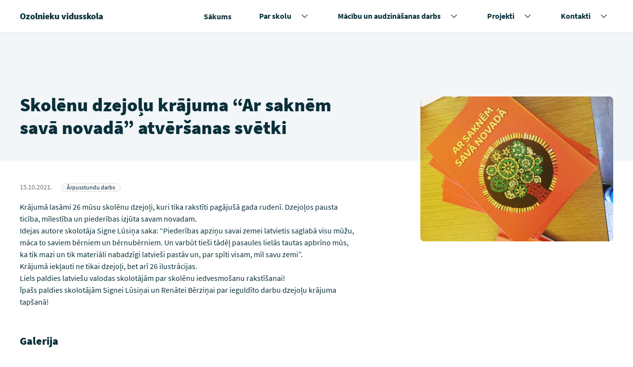

--- FILE ---
content_type: text/html; charset=UTF-8
request_url: https://www.ozolniekuvsk.lv/aktualitates/skolenu-dzejolu-krajuma-ar-saknem-sava-novada-atversanas-svetki/
body_size: 10348
content:
<!doctype html>

<!-- [if lt IE 9]><html class="no-js no-svg ie lt-ie9 lt-ie8 lt-ie7" lang="lv"> <![endif] -->
<!-- [if IE 9]><html class="no-js no-svg ie ie9 lt-ie9 lt-ie8" lang="lv"> <![endif] -->
<!-- [if gt IE 9]><! -->
<html class="no-js no-svg" lang="lv">
  <!-- <![endif] -->
  <head>
    <meta charset="UTF-8" />
    <meta name="description" content="" />
    <meta http-equiv="Content-Type" content="text/html; charset=UTF-8" />
    <meta http-equiv="X-UA-Compatible" content="IE=edge" />
    <meta name="viewport" content="width=device-width, initial-scale=1" />

    <link rel="apple-touch-icon"
      sizes="180x180"
      href="https://www.ozolniekuvsk.lv/wp-content/themes/svp-child/assets/img/favicons/apple-touch-icon.png" />
    <link rel="icon"
      type="image/png"
      sizes="32x32"
      href="https://www.ozolniekuvsk.lv/wp-content/themes/svp-child/assets/img/favicons/favicon-32x32.png" />
    <link rel="icon"
      type="image/png"
      sizes="16x16"
      href="https://www.ozolniekuvsk.lv/wp-content/themes/svp-child/assets/img/favicons/favicon-16x16.png" />
    <link rel="manifest"
      href="https://www.ozolniekuvsk.lv/wp-content/themes/svp-child/assets/img/favicons/site.webmanifest" />
    <link rel="mask-icon"
      href="https://www.ozolniekuvsk.lv/wp-content/themes/svp-child/assets/img/favicons/safari-pinned-tab.svg"
      color="#ffc900" />
    <meta name="msapplication-TileColor" content="#ffc900" />
    <meta name="theme-color" content="#ffffff" />

    <!-- ios none phone number links fix -->
    <meta name="format-detection" content="telephone=no" />
    <title>Skolēnu dzejoļu krājuma &#8220;Ar saknēm savā novadā&#8221; atvēršanas svētki &#8211; Ozolnieku vidusskola</title>
<meta name='robots' content='max-image-preview:large' />
<link rel="alternate" type="application/rss+xml" title="Ozolnieku vidusskola&raquo; Plūsma" href="https://www.ozolniekuvsk.lv/feed/" />
<link rel="alternate" type="application/rss+xml" title="Komentāru plūsma" href="https://www.ozolniekuvsk.lv/comments/feed/" />
<style id='wp-emoji-styles-inline-css' type='text/css'>

	img.wp-smiley, img.emoji {
		display: inline !important;
		border: none !important;
		box-shadow: none !important;
		height: 1em !important;
		width: 1em !important;
		margin: 0 0.07em !important;
		vertical-align: -0.1em !important;
		background: none !important;
		padding: 0 !important;
	}
</style>
<style id='classic-theme-styles-inline-css' type='text/css'>
/*! This file is auto-generated */
.wp-block-button__link{color:#fff;background-color:#32373c;border-radius:9999px;box-shadow:none;text-decoration:none;padding:calc(.667em + 2px) calc(1.333em + 2px);font-size:1.125em}.wp-block-file__button{background:#32373c;color:#fff;text-decoration:none}
</style>
<style id='global-styles-inline-css' type='text/css'>
body{--wp--preset--color--black: #000000;--wp--preset--color--cyan-bluish-gray: #abb8c3;--wp--preset--color--white: #ffffff;--wp--preset--color--pale-pink: #f78da7;--wp--preset--color--vivid-red: #cf2e2e;--wp--preset--color--luminous-vivid-orange: #ff6900;--wp--preset--color--luminous-vivid-amber: #fcb900;--wp--preset--color--light-green-cyan: #7bdcb5;--wp--preset--color--vivid-green-cyan: #00d084;--wp--preset--color--pale-cyan-blue: #8ed1fc;--wp--preset--color--vivid-cyan-blue: #0693e3;--wp--preset--color--vivid-purple: #9b51e0;--wp--preset--gradient--vivid-cyan-blue-to-vivid-purple: linear-gradient(135deg,rgba(6,147,227,1) 0%,rgb(155,81,224) 100%);--wp--preset--gradient--light-green-cyan-to-vivid-green-cyan: linear-gradient(135deg,rgb(122,220,180) 0%,rgb(0,208,130) 100%);--wp--preset--gradient--luminous-vivid-amber-to-luminous-vivid-orange: linear-gradient(135deg,rgba(252,185,0,1) 0%,rgba(255,105,0,1) 100%);--wp--preset--gradient--luminous-vivid-orange-to-vivid-red: linear-gradient(135deg,rgba(255,105,0,1) 0%,rgb(207,46,46) 100%);--wp--preset--gradient--very-light-gray-to-cyan-bluish-gray: linear-gradient(135deg,rgb(238,238,238) 0%,rgb(169,184,195) 100%);--wp--preset--gradient--cool-to-warm-spectrum: linear-gradient(135deg,rgb(74,234,220) 0%,rgb(151,120,209) 20%,rgb(207,42,186) 40%,rgb(238,44,130) 60%,rgb(251,105,98) 80%,rgb(254,248,76) 100%);--wp--preset--gradient--blush-light-purple: linear-gradient(135deg,rgb(255,206,236) 0%,rgb(152,150,240) 100%);--wp--preset--gradient--blush-bordeaux: linear-gradient(135deg,rgb(254,205,165) 0%,rgb(254,45,45) 50%,rgb(107,0,62) 100%);--wp--preset--gradient--luminous-dusk: linear-gradient(135deg,rgb(255,203,112) 0%,rgb(199,81,192) 50%,rgb(65,88,208) 100%);--wp--preset--gradient--pale-ocean: linear-gradient(135deg,rgb(255,245,203) 0%,rgb(182,227,212) 50%,rgb(51,167,181) 100%);--wp--preset--gradient--electric-grass: linear-gradient(135deg,rgb(202,248,128) 0%,rgb(113,206,126) 100%);--wp--preset--gradient--midnight: linear-gradient(135deg,rgb(2,3,129) 0%,rgb(40,116,252) 100%);--wp--preset--font-size--small: 13px;--wp--preset--font-size--medium: 20px;--wp--preset--font-size--large: 36px;--wp--preset--font-size--x-large: 42px;--wp--preset--spacing--20: 0.44rem;--wp--preset--spacing--30: 0.67rem;--wp--preset--spacing--40: 1rem;--wp--preset--spacing--50: 1.5rem;--wp--preset--spacing--60: 2.25rem;--wp--preset--spacing--70: 3.38rem;--wp--preset--spacing--80: 5.06rem;--wp--preset--shadow--natural: 6px 6px 9px rgba(0, 0, 0, 0.2);--wp--preset--shadow--deep: 12px 12px 50px rgba(0, 0, 0, 0.4);--wp--preset--shadow--sharp: 6px 6px 0px rgba(0, 0, 0, 0.2);--wp--preset--shadow--outlined: 6px 6px 0px -3px rgba(255, 255, 255, 1), 6px 6px rgba(0, 0, 0, 1);--wp--preset--shadow--crisp: 6px 6px 0px rgba(0, 0, 0, 1);}:where(.is-layout-flex){gap: 0.5em;}:where(.is-layout-grid){gap: 0.5em;}body .is-layout-flow > .alignleft{float: left;margin-inline-start: 0;margin-inline-end: 2em;}body .is-layout-flow > .alignright{float: right;margin-inline-start: 2em;margin-inline-end: 0;}body .is-layout-flow > .aligncenter{margin-left: auto !important;margin-right: auto !important;}body .is-layout-constrained > .alignleft{float: left;margin-inline-start: 0;margin-inline-end: 2em;}body .is-layout-constrained > .alignright{float: right;margin-inline-start: 2em;margin-inline-end: 0;}body .is-layout-constrained > .aligncenter{margin-left: auto !important;margin-right: auto !important;}body .is-layout-constrained > :where(:not(.alignleft):not(.alignright):not(.alignfull)){max-width: var(--wp--style--global--content-size);margin-left: auto !important;margin-right: auto !important;}body .is-layout-constrained > .alignwide{max-width: var(--wp--style--global--wide-size);}body .is-layout-flex{display: flex;}body .is-layout-flex{flex-wrap: wrap;align-items: center;}body .is-layout-flex > *{margin: 0;}body .is-layout-grid{display: grid;}body .is-layout-grid > *{margin: 0;}:where(.wp-block-columns.is-layout-flex){gap: 2em;}:where(.wp-block-columns.is-layout-grid){gap: 2em;}:where(.wp-block-post-template.is-layout-flex){gap: 1.25em;}:where(.wp-block-post-template.is-layout-grid){gap: 1.25em;}.has-black-color{color: var(--wp--preset--color--black) !important;}.has-cyan-bluish-gray-color{color: var(--wp--preset--color--cyan-bluish-gray) !important;}.has-white-color{color: var(--wp--preset--color--white) !important;}.has-pale-pink-color{color: var(--wp--preset--color--pale-pink) !important;}.has-vivid-red-color{color: var(--wp--preset--color--vivid-red) !important;}.has-luminous-vivid-orange-color{color: var(--wp--preset--color--luminous-vivid-orange) !important;}.has-luminous-vivid-amber-color{color: var(--wp--preset--color--luminous-vivid-amber) !important;}.has-light-green-cyan-color{color: var(--wp--preset--color--light-green-cyan) !important;}.has-vivid-green-cyan-color{color: var(--wp--preset--color--vivid-green-cyan) !important;}.has-pale-cyan-blue-color{color: var(--wp--preset--color--pale-cyan-blue) !important;}.has-vivid-cyan-blue-color{color: var(--wp--preset--color--vivid-cyan-blue) !important;}.has-vivid-purple-color{color: var(--wp--preset--color--vivid-purple) !important;}.has-black-background-color{background-color: var(--wp--preset--color--black) !important;}.has-cyan-bluish-gray-background-color{background-color: var(--wp--preset--color--cyan-bluish-gray) !important;}.has-white-background-color{background-color: var(--wp--preset--color--white) !important;}.has-pale-pink-background-color{background-color: var(--wp--preset--color--pale-pink) !important;}.has-vivid-red-background-color{background-color: var(--wp--preset--color--vivid-red) !important;}.has-luminous-vivid-orange-background-color{background-color: var(--wp--preset--color--luminous-vivid-orange) !important;}.has-luminous-vivid-amber-background-color{background-color: var(--wp--preset--color--luminous-vivid-amber) !important;}.has-light-green-cyan-background-color{background-color: var(--wp--preset--color--light-green-cyan) !important;}.has-vivid-green-cyan-background-color{background-color: var(--wp--preset--color--vivid-green-cyan) !important;}.has-pale-cyan-blue-background-color{background-color: var(--wp--preset--color--pale-cyan-blue) !important;}.has-vivid-cyan-blue-background-color{background-color: var(--wp--preset--color--vivid-cyan-blue) !important;}.has-vivid-purple-background-color{background-color: var(--wp--preset--color--vivid-purple) !important;}.has-black-border-color{border-color: var(--wp--preset--color--black) !important;}.has-cyan-bluish-gray-border-color{border-color: var(--wp--preset--color--cyan-bluish-gray) !important;}.has-white-border-color{border-color: var(--wp--preset--color--white) !important;}.has-pale-pink-border-color{border-color: var(--wp--preset--color--pale-pink) !important;}.has-vivid-red-border-color{border-color: var(--wp--preset--color--vivid-red) !important;}.has-luminous-vivid-orange-border-color{border-color: var(--wp--preset--color--luminous-vivid-orange) !important;}.has-luminous-vivid-amber-border-color{border-color: var(--wp--preset--color--luminous-vivid-amber) !important;}.has-light-green-cyan-border-color{border-color: var(--wp--preset--color--light-green-cyan) !important;}.has-vivid-green-cyan-border-color{border-color: var(--wp--preset--color--vivid-green-cyan) !important;}.has-pale-cyan-blue-border-color{border-color: var(--wp--preset--color--pale-cyan-blue) !important;}.has-vivid-cyan-blue-border-color{border-color: var(--wp--preset--color--vivid-cyan-blue) !important;}.has-vivid-purple-border-color{border-color: var(--wp--preset--color--vivid-purple) !important;}.has-vivid-cyan-blue-to-vivid-purple-gradient-background{background: var(--wp--preset--gradient--vivid-cyan-blue-to-vivid-purple) !important;}.has-light-green-cyan-to-vivid-green-cyan-gradient-background{background: var(--wp--preset--gradient--light-green-cyan-to-vivid-green-cyan) !important;}.has-luminous-vivid-amber-to-luminous-vivid-orange-gradient-background{background: var(--wp--preset--gradient--luminous-vivid-amber-to-luminous-vivid-orange) !important;}.has-luminous-vivid-orange-to-vivid-red-gradient-background{background: var(--wp--preset--gradient--luminous-vivid-orange-to-vivid-red) !important;}.has-very-light-gray-to-cyan-bluish-gray-gradient-background{background: var(--wp--preset--gradient--very-light-gray-to-cyan-bluish-gray) !important;}.has-cool-to-warm-spectrum-gradient-background{background: var(--wp--preset--gradient--cool-to-warm-spectrum) !important;}.has-blush-light-purple-gradient-background{background: var(--wp--preset--gradient--blush-light-purple) !important;}.has-blush-bordeaux-gradient-background{background: var(--wp--preset--gradient--blush-bordeaux) !important;}.has-luminous-dusk-gradient-background{background: var(--wp--preset--gradient--luminous-dusk) !important;}.has-pale-ocean-gradient-background{background: var(--wp--preset--gradient--pale-ocean) !important;}.has-electric-grass-gradient-background{background: var(--wp--preset--gradient--electric-grass) !important;}.has-midnight-gradient-background{background: var(--wp--preset--gradient--midnight) !important;}.has-small-font-size{font-size: var(--wp--preset--font-size--small) !important;}.has-medium-font-size{font-size: var(--wp--preset--font-size--medium) !important;}.has-large-font-size{font-size: var(--wp--preset--font-size--large) !important;}.has-x-large-font-size{font-size: var(--wp--preset--font-size--x-large) !important;}
.wp-block-navigation a:where(:not(.wp-element-button)){color: inherit;}
:where(.wp-block-post-template.is-layout-flex){gap: 1.25em;}:where(.wp-block-post-template.is-layout-grid){gap: 1.25em;}
:where(.wp-block-columns.is-layout-flex){gap: 2em;}:where(.wp-block-columns.is-layout-grid){gap: 2em;}
.wp-block-pullquote{font-size: 1.5em;line-height: 1.6;}
</style>
<link rel='stylesheet' id='a11y-slick-css-css' href='https://www.ozolniekuvsk.lv/wp-content/themes/svp/assets/plugins-css/slick-a11y.min.css?ver=1.0' type='text/css' media='screen' />
<link rel='stylesheet' id='photoswipe-css-css' href='https://www.ozolniekuvsk.lv/wp-content/themes/svp/assets/plugins-css/photoswipe/photoswipe.min.css?ver=1.0' type='text/css' media='screen' />
<link rel='stylesheet' id='photoswipe-default-css-css' href='https://www.ozolniekuvsk.lv/wp-content/themes/svp/assets/plugins-css/photoswipe/default-skin/default.min.css?ver=1.0' type='text/css' media='screen' />
<link rel='stylesheet' id='style-css' href='https://www.ozolniekuvsk.lv/wp-content/themes/svp/assets/generated-css/single-news.css?ver=1706881099' type='text/css' media='screen' />
<link rel='stylesheet' id='global-css' href='https://www.ozolniekuvsk.lv/wp-content/themes/svp-child/assets/generated-css/global.css?ver=6.5' type='text/css' media='all' />
<script type="text/javascript" src="https://www.ozolniekuvsk.lv/wp-includes/js/jquery/jquery.min.js?ver=3.7.1" id="jquery-core-js"></script>
<script type="text/javascript" src="https://www.ozolniekuvsk.lv/wp-includes/js/jquery/jquery-migrate.min.js?ver=3.4.1" id="jquery-migrate-js"></script>
<link rel="https://api.w.org/" href="https://www.ozolniekuvsk.lv/wp-json/" /><link rel="alternate" type="application/json" href="https://www.ozolniekuvsk.lv/wp-json/wp/v2/news/2396" /><link rel="EditURI" type="application/rsd+xml" title="RSD" href="https://www.ozolniekuvsk.lv/xmlrpc.php?rsd" />
<meta name="generator" content="WordPress 6.5" />
<link rel="canonical" href="https://www.ozolniekuvsk.lv/aktualitates/skolenu-dzejolu-krajuma-ar-saknem-sava-novada-atversanas-svetki/" />
<link rel='shortlink' href='https://www.ozolniekuvsk.lv/?p=2396' />
<link rel="alternate" type="application/json+oembed" href="https://www.ozolniekuvsk.lv/wp-json/oembed/1.0/embed?url=https%3A%2F%2Fwww.ozolniekuvsk.lv%2Faktualitates%2Fskolenu-dzejolu-krajuma-ar-saknem-sava-novada-atversanas-svetki%2F" />
<link rel="alternate" type="text/xml+oembed" href="https://www.ozolniekuvsk.lv/wp-json/oembed/1.0/embed?url=https%3A%2F%2Fwww.ozolniekuvsk.lv%2Faktualitates%2Fskolenu-dzejolu-krajuma-ar-saknem-sava-novada-atversanas-svetki%2F&#038;format=xml" />

<script>
const cyrb53 = function(str, seed = 0) {
   let h1 = 0xdeadbeef ^ seed,
      h2 = 0x41c6ce57 ^ seed;
   for (let i = 0, ch; i < str.length; i++) {
      ch = str.charCodeAt(i);
      h1 = Math.imul(h1 ^ ch, 2654435761);
      h2 = Math.imul(h2 ^ ch, 1597334677);
   }
   h1 = Math.imul(h1 ^ h1 >>> 16, 2246822507) ^ Math.imul(h2 ^ h2 >>> 13, 3266489909);
   h2 = Math.imul(h2 ^ h2 >>> 16, 2246822507) ^ Math.imul(h1 ^ h1 >>> 13, 3266489909);
   return 4294967296 * (2097151 & h2) + (h1 >>> 0);
};

let clientIP = "18.97.9.172";
let validityInterval = Math.round (new Date() / 1000 / 3600 / 24 / 4);
let clientIDSource = clientIP + ";" + window.location.host + ";" + navigator.userAgent + ";" + navigator.language + ";" + validityInterval;
let clientIDHashed = cyrb53(clientIDSource).toString(16);

(function(i,s,o,g,r,a,m){i['GoogleAnalyticsObject']=r;i[r]=i[r]||function(){
(i[r].q=i[r].q||[]).push(arguments)},i[r].l=1*new Date();a=s.createElement(o),
m=s.getElementsByTagName(o)[0];a.async=1;a.src=g;m.parentNode.insertBefore(a,m)
})(window,document,'script','//www.google-analytics.com/analytics.js','ga');

ga('create', 'UA-203481825-8', {
   'storage': 'none',
   'clientId': clientIDHashed
});
ga('set', 'anonymizeIp', true);
ga('send', 'pageview');
</script>
 <script defer data-domain="ozolniekuvsk.lv" src="https://plausible.io/js/script.js"></script> 
  </head>

		
	<body class="news-template-default single single-news postid-2396  js-aos" data-template="base.twig">

  <div class="site">
          
<header id="flyoutnavkbbtn" class="header" role="banner">
    
    
    <div   class="wrapper">
    <div class="header__content">
      <h1 class="header__title">
        <a href ="https://www.ozolniekuvsk.lv/"
    title="Ozolnieku vidusskola"     
        class="link link--invert" >
     
		<span >Ozolnieku vidusskola</span>

    </a>      </h1>

      <nav id="navigat" class="header__menu header__menu--desktop">
        <ul class="header__menu-items menu">
                                    <li id="evnt-list" class="menu-item menu-link header__menu-item  menu-item menu-item-type-post_type menu-item-object-page menu-item-home menu-item-29  ">
                <a class="header__menu-link menu-link"
                  href="https://www.ozolniekuvsk.lv/"
                  title="Sākums">
                  <span>Sākums</span>
                </a>

                 
              </li>
                                                <li id="evnt-list" class="menu-item menu-link header__menu-item  menu-item menu-item-type-post_type menu-item-object-page menu-item-192 menu-item-has-children has-submenu ">
                <a class="header__menu-link menu-link"
                  href="https://www.ozolniekuvsk.lv/par-skolu/"
                  title="Par skolu">
                  <span>Par skolu</span>
                </a>

                                  <button class="header__menu-btn header__menu-btn--chev">
                    <span>
                      <span class="visuallyhidden">Izvērst nolaižamo sarakstu</span>
                    </span>
                  </button>
                  <ul class="header__submenu menu-link sub-menu">
                                          <li class="header__submenu-item menu-item menu-item-type-post_type menu-item-object-page menu-item-4744 menu-item menu-link ">
                        <a class="header__link " href="https://www.ozolniekuvsk.lv/par-skolu/himna-karogs-logo/">Himna, karogs, logo</a>
                      </li>
                                          <li class="header__submenu-item menu-item menu-item-type-post_type menu-item-object-page menu-item-2477 menu-item menu-link ">
                        <a class="header__link " href="https://www.ozolniekuvsk.lv/par-skolu/skolas-telpas-vides/">Mūsu vide</a>
                      </li>
                                          <li class="header__submenu-item menu-item menu-item-type-post_type menu-item-object-page menu-item-2479 menu-item menu-link ">
                        <a class="header__link " href="https://www.ozolniekuvsk.lv/kontakti/atbalsta-komanda/">Atbalsta komanda</a>
                      </li>
                                          <li class="header__submenu-item menu-item menu-item-type-post_type menu-item-object-page menu-item-4747 menu-item menu-link ">
                        <a class="header__link " href="https://www.ozolniekuvsk.lv/kontakti/biblioteka-2/">Bibliotēka</a>
                      </li>
                                          <li class="header__submenu-item menu-item menu-item-type-post_type menu-item-object-page menu-item-5481 menu-item menu-link ">
                        <a class="header__link " href="https://www.ozolniekuvsk.lv/par-skolu/skolas-padome/">Skolas padome</a>
                      </li>
                                          <li class="header__submenu-item menu-item menu-item-type-post_type menu-item-object-page menu-item-5631 menu-item menu-link ">
                        <a class="header__link " href="https://www.ozolniekuvsk.lv/par-skolu/arpusstundu-aktivitates/skolenu-dome/">Skolēnu dome</a>
                      </li>
                                          <li class="header__submenu-item menu-item menu-item-type-post_type menu-item-object-page menu-item-4746 menu-item menu-link ">
                        <a class="header__link " href="https://www.ozolniekuvsk.lv/kontakti/skolas-muzejs/">Skolas vēstures muzejs</a>
                      </li>
                                          <li class="header__submenu-item menu-item menu-item-type-post_type menu-item-object-page menu-item-4745 menu-item menu-link ">
                        <a class="header__link " href="https://www.ozolniekuvsk.lv/par-skolu/skolas-vesture/">Skolas vēsture</a>
                      </li>
                                          <li class="header__submenu-item menu-item menu-item-type-post_type menu-item-object-page menu-item-2476 menu-item menu-link ">
                        <a class="header__link " href="https://www.ozolniekuvsk.lv/par-skolu/arpusstundu-aktivitates/">Ārpusstundu aktivitātes</a>
                      </li>
                                      </ul>
                 
              </li>
                                                <li id="evnt-list" class="menu-item menu-link header__menu-item  menu-item menu-item-type-custom menu-item-object-custom menu-item-5651 menu-item-has-children has-submenu ">
                <a class="header__menu-link menu-link"
                  href="https://www.ozolniekuvsk.lv/?s=&categories%5B%5D=20"
                  title="Mācību un audzināšanas darbs">
                  <span>Mācību un audzināšanas darbs</span>
                </a>

                                  <button class="header__menu-btn header__menu-btn--chev">
                    <span>
                      <span class="visuallyhidden">Izvērst nolaižamo sarakstu</span>
                    </span>
                  </button>
                  <ul class="header__submenu menu-link sub-menu">
                                          <li class="header__submenu-item menu-item menu-item-type-post_type menu-item-object-page menu-item-368 menu-item menu-link ">
                        <a class="header__link " href="https://www.ozolniekuvsk.lv/uznemsana/">Uzņemšana</a>
                      </li>
                                          <li class="header__submenu-item menu-item menu-item-type-post_type menu-item-object-page menu-item-2478 menu-item menu-link ">
                        <a class="header__link " href="https://www.ozolniekuvsk.lv/par-skolu/dokumenti/">Visi dokumenti</a>
                      </li>
                                          <li class="header__submenu-item menu-item menu-item-type-post_type menu-item-object-page menu-item-4759 menu-item menu-link ">
                        <a class="header__link " href="https://www.ozolniekuvsk.lv/stundu-izmainas/">Stundu izmaiņas</a>
                      </li>
                                          <li class="header__submenu-item menu-item menu-item-type-custom menu-item-object-custom menu-item-4764 menu-item menu-link ">
                        <a class="header__link " href="https://www.ozolniekuvsk.lv/wp-content/uploads/2025/10/2025_2026_konsult_grafiks_I_sem-3.pdf">Konsultāciju grafiks</a>
                      </li>
                                          <li class="header__submenu-item menu-item menu-item-type-custom menu-item-object-custom menu-item-4765 menu-item menu-link ">
                        <a class="header__link " href="https://www.ozolniekuvsk.lv/wp-content/uploads/2025/10/2025-2026-fakultativu-grafiks-1-sem.pdf">Fakultatīvu nodarbības</a>
                      </li>
                                          <li class="header__submenu-item menu-item menu-item-type-custom menu-item-object-custom menu-item-6366 menu-item menu-link ">
                        <a class="header__link " href="http://www.ozolniekuvsk.lv/par-skolu/arpusstundu-aktivitates/karjeras-izglitiba/">Karjeras izglītība</a>
                      </li>
                                          <li class="header__submenu-item menu-item menu-item-type-custom menu-item-object-custom menu-item-4766 menu-item menu-link ">
                        <a class="header__link " href="https://www.ozolniekuvsk.lv/wp-content/uploads/2025/10/interesu-izgl-grafiks-2025-2026-10-2025.pdf">Interešu izglītības grafiks</a>
                      </li>
                                          <li class="header__submenu-item menu-item menu-item-type-custom menu-item-object-custom menu-item-4799 menu-item-has-children menu-item menu-link ">
                        <a class="header__link " href="https://www.ozolniekuvsk.lv/?s=&categories%5B%5D=21">Audzināšanas darbs</a>
                      </li>
                                      </ul>
                 
              </li>
                                                <li id="evnt-list" class="menu-item menu-link header__menu-item  menu-item menu-item-type-custom menu-item-object-custom menu-item-3316 menu-item-has-children has-submenu ">
                <a class="header__menu-link menu-link"
                  href="https://www.ozolniekuvsk.lv/projekti/"
                  title="Projekti">
                  <span>Projekti</span>
                </a>

                                  <button class="header__menu-btn header__menu-btn--chev">
                    <span>
                      <span class="visuallyhidden">Izvērst nolaižamo sarakstu</span>
                    </span>
                  </button>
                  <ul class="header__submenu menu-link sub-menu">
                                          <li class="header__submenu-item menu-item menu-item-type-custom menu-item-object-custom menu-item-6199 menu-item menu-link ">
                        <a class="header__link " href="https://www.ozolniekuvsk.lv/?s=&categories%5B%5D=35">Erasmus+ akreditācija</a>
                      </li>
                                          <li class="header__submenu-item menu-item menu-item-type-custom menu-item-object-custom menu-item-3341 menu-item menu-link ">
                        <a class="header__link " href="https://www.ozolniekuvsk.lv/?s=&categories%5B%5D=17">Erasmus+ KA1</a>
                      </li>
                                          <li class="header__submenu-item menu-item menu-item-type-custom menu-item-object-custom menu-item-3371 menu-item menu-link ">
                        <a class="header__link " href="https://www.ozolniekuvsk.lv/?s=&categories%5B%5D=33">Erasmus+ KA2</a>
                      </li>
                                          <li class="header__submenu-item menu-item menu-item-type-custom menu-item-object-custom menu-item-3393 menu-item menu-link ">
                        <a class="header__link " href="https://www.ozolniekuvsk.lv/?s=&categories%5B%5D=14">UNESCO</a>
                      </li>
                                          <li class="header__submenu-item menu-item menu-item-type-custom menu-item-object-custom menu-item-3394 menu-item menu-link ">
                        <a class="header__link " href="https://www.ozolniekuvsk.lv/?s=&categories%5B%5D=27">ESF projekti</a>
                      </li>
                                          <li class="header__submenu-item menu-item menu-item-type-custom menu-item-object-custom menu-item-3344 menu-item menu-link ">
                        <a class="header__link " href="https://www.ozolniekuvsk.lv/?s=&categories%5B%5D=15">Ekoskola</a>
                      </li>
                                          <li class="header__submenu-item menu-item menu-item-type-custom menu-item-object-custom menu-item-4895 menu-item menu-link ">
                        <a class="header__link " href="https://www.ozolniekuvsk.lv/?s=&categories%5B%5D=34">Green-STEAM</a>
                      </li>
                                          <li class="header__submenu-item menu-item menu-item-type-custom menu-item-object-custom menu-item-7604 menu-item menu-link ">
                        <a class="header__link " href="https://www.ozolniekuvsk.lv/?s=&categories%5B%5D=37">STEM ekosistēmas dažādošana</a>
                      </li>
                                          <li class="header__submenu-item menu-item menu-item-type-custom menu-item-object-custom menu-item-8372 menu-item menu-link ">
                        <a class="header__link " href="https://www.ozolniekuvsk.lv/?s=&categories%5B%5D=36">eTwinning</a>
                      </li>
                                          <li class="header__submenu-item menu-item menu-item-type-custom menu-item-object-custom menu-item-8534 menu-item menu-link ">
                        <a class="header__link " href="https://www.ozolniekuvsk.lv/?s=&categories%5B%5D=38">Eiropas skola</a>
                      </li>
                                          <li class="header__submenu-item menu-item menu-item-type-custom menu-item-object-custom menu-item-8535 menu-item menu-link ">
                        <a class="header__link " href="https://www.ozolniekuvsk.lv/?s=&categories%5B%5D=39">STEM un pilsoniskā līdzdalība</a>
                      </li>
                                      </ul>
                 
              </li>
                                                <li id="evnt-list" class="menu-item menu-link header__menu-item  menu-item menu-item-type-post_type menu-item-object-page menu-item-28 menu-item-has-children has-submenu ">
                <a class="header__menu-link menu-link"
                  href="https://www.ozolniekuvsk.lv/kontakti/"
                  title="Kontakti">
                  <span>Kontakti</span>
                </a>

                                  <button class="header__menu-btn header__menu-btn--chev">
                    <span>
                      <span class="visuallyhidden">Izvērst nolaižamo sarakstu</span>
                    </span>
                  </button>
                  <ul class="header__submenu menu-link sub-menu">
                                          <li class="header__submenu-item menu-item menu-item-type-post_type menu-item-object-page menu-item-2480 menu-item menu-link ">
                        <a class="header__link " href="https://www.ozolniekuvsk.lv/kontakti/atbalsta-personals/">Atbalsta personāls</a>
                      </li>
                                          <li class="header__submenu-item menu-item menu-item-type-post_type menu-item-object-page menu-item-2481 menu-item menu-link ">
                        <a class="header__link " href="https://www.ozolniekuvsk.lv/kontakti/biblioteka-2/">Bibliotēka</a>
                      </li>
                                      </ul>
                 
              </li>
                              </ul>
      </nav>

      <div class="header__menu header__menu--mobile">
        <button onclick="openDialog('dialog1', this)" class="header__menu-btn">
          <svg width="18" height="14" xmlns="http://www.w3.org/2000/svg">
            <path d="M0 6h18v2H0zM0 0h18v2H0zM0 12h18v2H0z" />
          </svg>
          Izvēlnes ikona
        </button>
        <span>Izvēlne</span>
      </div>
    </div>
  </div>
</header>

<div role="dialog"
  id="dialog1"
  aria-labelledby="dialog1_label"
  aria-modal="true"
  class="menu-dialog hidden">
  <p id="dialog1_label" class="dialog_label">
    Ozolnieku vidusskola
  </p>

  <ul role="menubar" id="flyoutnavkbbtn" class="header__menu-items">
                        <li class="header__menu-item  menu-item menu-item-type-post_type menu-item-object-page menu-item-home menu-item-29 ">
    
                     <a class="header__menu-link link"
              href="https://www.ozolniekuvsk.lv/"
              title="Sākums">
              <span>Sākums</span>
            </a>
            <span class="header__menu-bg"></span>
                  </li>
              <li class="header__menu-item  menu-item menu-item-type-post_type menu-item-object-page menu-item-192 menu-item-has-children has-submenu">
    
                      <span class="header__menu-box">
            <a class="header__menu-link link"
              href="https://www.ozolniekuvsk.lv/par-skolu/"
              title="Par skolu">
              <span>Par skolu</span>
            </a>
            <button class="header__menu-btn header__menu-btn--chev">
              <span>
                <span class="visuallyhidden">Izvērst nolaižamo sarakstu</span>
              </span>
            </button>
            </span>
            <ul class="header__submenu menu-link sub-menu">
                              <li class="header__submenu-item menu-item menu-item-type-post_type menu-item-object-page menu-item-4744 menu-item menu-link ">
                  <a class="header__link " href="https://www.ozolniekuvsk.lv/par-skolu/himna-karogs-logo/">Himna, karogs, logo</a>
                </li>
                              <li class="header__submenu-item menu-item menu-item-type-post_type menu-item-object-page menu-item-2477 menu-item menu-link ">
                  <a class="header__link " href="https://www.ozolniekuvsk.lv/par-skolu/skolas-telpas-vides/">Mūsu vide</a>
                </li>
                              <li class="header__submenu-item menu-item menu-item-type-post_type menu-item-object-page menu-item-2479 menu-item menu-link ">
                  <a class="header__link " href="https://www.ozolniekuvsk.lv/kontakti/atbalsta-komanda/">Atbalsta komanda</a>
                </li>
                              <li class="header__submenu-item menu-item menu-item-type-post_type menu-item-object-page menu-item-4747 menu-item menu-link ">
                  <a class="header__link " href="https://www.ozolniekuvsk.lv/kontakti/biblioteka-2/">Bibliotēka</a>
                </li>
                              <li class="header__submenu-item menu-item menu-item-type-post_type menu-item-object-page menu-item-5481 menu-item menu-link ">
                  <a class="header__link " href="https://www.ozolniekuvsk.lv/par-skolu/skolas-padome/">Skolas padome</a>
                </li>
                              <li class="header__submenu-item menu-item menu-item-type-post_type menu-item-object-page menu-item-5631 menu-item menu-link ">
                  <a class="header__link " href="https://www.ozolniekuvsk.lv/par-skolu/arpusstundu-aktivitates/skolenu-dome/">Skolēnu dome</a>
                </li>
                              <li class="header__submenu-item menu-item menu-item-type-post_type menu-item-object-page menu-item-4746 menu-item menu-link ">
                  <a class="header__link " href="https://www.ozolniekuvsk.lv/kontakti/skolas-muzejs/">Skolas vēstures muzejs</a>
                </li>
                              <li class="header__submenu-item menu-item menu-item-type-post_type menu-item-object-page menu-item-4745 menu-item menu-link ">
                  <a class="header__link " href="https://www.ozolniekuvsk.lv/par-skolu/skolas-vesture/">Skolas vēsture</a>
                </li>
                              <li class="header__submenu-item menu-item menu-item-type-post_type menu-item-object-page menu-item-2476 menu-item menu-link ">
                  <a class="header__link " href="https://www.ozolniekuvsk.lv/par-skolu/arpusstundu-aktivitates/">Ārpusstundu aktivitātes</a>
                </li>
                          </ul>
            <span class="header__menu-bg"></span>
                  </li>
              <li class="header__menu-item  menu-item menu-item-type-custom menu-item-object-custom menu-item-5651 menu-item-has-children has-submenu">
    
                      <span class="header__menu-box">
            <a class="header__menu-link link"
              href="https://www.ozolniekuvsk.lv/?s=&categories%5B%5D=20"
              title="Mācību un audzināšanas darbs">
              <span>Mācību un audzināšanas darbs</span>
            </a>
            <button class="header__menu-btn header__menu-btn--chev">
              <span>
                <span class="visuallyhidden">Izvērst nolaižamo sarakstu</span>
              </span>
            </button>
            </span>
            <ul class="header__submenu menu-link sub-menu">
                              <li class="header__submenu-item menu-item menu-item-type-post_type menu-item-object-page menu-item-368 menu-item menu-link ">
                  <a class="header__link " href="https://www.ozolniekuvsk.lv/uznemsana/">Uzņemšana</a>
                </li>
                              <li class="header__submenu-item menu-item menu-item-type-post_type menu-item-object-page menu-item-2478 menu-item menu-link ">
                  <a class="header__link " href="https://www.ozolniekuvsk.lv/par-skolu/dokumenti/">Visi dokumenti</a>
                </li>
                              <li class="header__submenu-item menu-item menu-item-type-post_type menu-item-object-page menu-item-4759 menu-item menu-link ">
                  <a class="header__link " href="https://www.ozolniekuvsk.lv/stundu-izmainas/">Stundu izmaiņas</a>
                </li>
                              <li class="header__submenu-item menu-item menu-item-type-custom menu-item-object-custom menu-item-4764 menu-item menu-link ">
                  <a class="header__link " href="https://www.ozolniekuvsk.lv/wp-content/uploads/2025/10/2025_2026_konsult_grafiks_I_sem-3.pdf">Konsultāciju grafiks</a>
                </li>
                              <li class="header__submenu-item menu-item menu-item-type-custom menu-item-object-custom menu-item-4765 menu-item menu-link ">
                  <a class="header__link " href="https://www.ozolniekuvsk.lv/wp-content/uploads/2025/10/2025-2026-fakultativu-grafiks-1-sem.pdf">Fakultatīvu nodarbības</a>
                </li>
                              <li class="header__submenu-item menu-item menu-item-type-custom menu-item-object-custom menu-item-6366 menu-item menu-link ">
                  <a class="header__link " href="http://www.ozolniekuvsk.lv/par-skolu/arpusstundu-aktivitates/karjeras-izglitiba/">Karjeras izglītība</a>
                </li>
                              <li class="header__submenu-item menu-item menu-item-type-custom menu-item-object-custom menu-item-4766 menu-item menu-link ">
                  <a class="header__link " href="https://www.ozolniekuvsk.lv/wp-content/uploads/2025/10/interesu-izgl-grafiks-2025-2026-10-2025.pdf">Interešu izglītības grafiks</a>
                </li>
                              <li class="header__submenu-item menu-item menu-item-type-custom menu-item-object-custom menu-item-4799 menu-item-has-children menu-item menu-link ">
                  <a class="header__link " href="https://www.ozolniekuvsk.lv/?s=&categories%5B%5D=21">Audzināšanas darbs</a>
                </li>
                          </ul>
            <span class="header__menu-bg"></span>
                  </li>
              <li class="header__menu-item  menu-item menu-item-type-custom menu-item-object-custom menu-item-3316 menu-item-has-children has-submenu">
    
                      <span class="header__menu-box">
            <a class="header__menu-link link"
              href="https://www.ozolniekuvsk.lv/projekti/"
              title="Projekti">
              <span>Projekti</span>
            </a>
            <button class="header__menu-btn header__menu-btn--chev">
              <span>
                <span class="visuallyhidden">Izvērst nolaižamo sarakstu</span>
              </span>
            </button>
            </span>
            <ul class="header__submenu menu-link sub-menu">
                              <li class="header__submenu-item menu-item menu-item-type-custom menu-item-object-custom menu-item-6199 menu-item menu-link ">
                  <a class="header__link " href="https://www.ozolniekuvsk.lv/?s=&categories%5B%5D=35">Erasmus+ akreditācija</a>
                </li>
                              <li class="header__submenu-item menu-item menu-item-type-custom menu-item-object-custom menu-item-3341 menu-item menu-link ">
                  <a class="header__link " href="https://www.ozolniekuvsk.lv/?s=&categories%5B%5D=17">Erasmus+ KA1</a>
                </li>
                              <li class="header__submenu-item menu-item menu-item-type-custom menu-item-object-custom menu-item-3371 menu-item menu-link ">
                  <a class="header__link " href="https://www.ozolniekuvsk.lv/?s=&categories%5B%5D=33">Erasmus+ KA2</a>
                </li>
                              <li class="header__submenu-item menu-item menu-item-type-custom menu-item-object-custom menu-item-3393 menu-item menu-link ">
                  <a class="header__link " href="https://www.ozolniekuvsk.lv/?s=&categories%5B%5D=14">UNESCO</a>
                </li>
                              <li class="header__submenu-item menu-item menu-item-type-custom menu-item-object-custom menu-item-3394 menu-item menu-link ">
                  <a class="header__link " href="https://www.ozolniekuvsk.lv/?s=&categories%5B%5D=27">ESF projekti</a>
                </li>
                              <li class="header__submenu-item menu-item menu-item-type-custom menu-item-object-custom menu-item-3344 menu-item menu-link ">
                  <a class="header__link " href="https://www.ozolniekuvsk.lv/?s=&categories%5B%5D=15">Ekoskola</a>
                </li>
                              <li class="header__submenu-item menu-item menu-item-type-custom menu-item-object-custom menu-item-4895 menu-item menu-link ">
                  <a class="header__link " href="https://www.ozolniekuvsk.lv/?s=&categories%5B%5D=34">Green-STEAM</a>
                </li>
                              <li class="header__submenu-item menu-item menu-item-type-custom menu-item-object-custom menu-item-7604 menu-item menu-link ">
                  <a class="header__link " href="https://www.ozolniekuvsk.lv/?s=&categories%5B%5D=37">STEM ekosistēmas dažādošana</a>
                </li>
                              <li class="header__submenu-item menu-item menu-item-type-custom menu-item-object-custom menu-item-8372 menu-item menu-link ">
                  <a class="header__link " href="https://www.ozolniekuvsk.lv/?s=&categories%5B%5D=36">eTwinning</a>
                </li>
                              <li class="header__submenu-item menu-item menu-item-type-custom menu-item-object-custom menu-item-8534 menu-item menu-link ">
                  <a class="header__link " href="https://www.ozolniekuvsk.lv/?s=&categories%5B%5D=38">Eiropas skola</a>
                </li>
                              <li class="header__submenu-item menu-item menu-item-type-custom menu-item-object-custom menu-item-8535 menu-item menu-link ">
                  <a class="header__link " href="https://www.ozolniekuvsk.lv/?s=&categories%5B%5D=39">STEM un pilsoniskā līdzdalība</a>
                </li>
                          </ul>
            <span class="header__menu-bg"></span>
                  </li>
              <li class="header__menu-item  menu-item menu-item-type-post_type menu-item-object-page menu-item-28 menu-item-has-children has-submenu">
    
                      <span class="header__menu-box">
            <a class="header__menu-link link"
              href="https://www.ozolniekuvsk.lv/kontakti/"
              title="Kontakti">
              <span>Kontakti</span>
            </a>
            <button class="header__menu-btn header__menu-btn--chev">
              <span>
                <span class="visuallyhidden">Izvērst nolaižamo sarakstu</span>
              </span>
            </button>
            </span>
            <ul class="header__submenu menu-link sub-menu">
                              <li class="header__submenu-item menu-item menu-item-type-post_type menu-item-object-page menu-item-2480 menu-item menu-link ">
                  <a class="header__link " href="https://www.ozolniekuvsk.lv/kontakti/atbalsta-personals/">Atbalsta personāls</a>
                </li>
                              <li class="header__submenu-item menu-item menu-item-type-post_type menu-item-object-page menu-item-2481 menu-item menu-link ">
                  <a class="header__link " href="https://www.ozolniekuvsk.lv/kontakti/biblioteka-2/">Bibliotēka</a>
                </li>
                          </ul>
            <span class="header__menu-bg"></span>
                  </li>
              
  </ul>

  <div class="dialog_form-actions">
    <button onclick="closeDialog(this)" class="header__menu-btn">
      <svg width="15" height="16" xmlns="http://www.w3.org/2000/svg">
        <path d="M.387 13.715L13.115.988l1.697 1.697L2.084 15.412z" />
        <path d="M14.813 13.715L2.085.988.388 2.685l12.728 12.727z" />
      </svg>
      Izvēlnes ikona
    </button>
    <span>Izvēlne</span>
  </div>
</div>
    
    <main id="content" role="main" class="page" aria-label="Lapas saturs">
        <div class="single-news">
    <div class="hero hero--image  hero--logo">
  <div class="wrapper">           <div class="hero__col">
        <h2 class="hero__title">
          Skolēnu dzejoļu krājuma &#8220;Ar saknēm savā novadā&#8221; atvēršanas svētki
        </h2>
      </div>
      
              <div class="hero__col">
          <div class="hero__image">
            <img class="lazyload" data-src="https://www.ozolniekuvsk.lv/wp-content/uploads/2021/10/skolenu-dzejoli-05.jpeg" alt="" />
          </div>
        </div>
           
  </div></div>

    <div class="wrapper">
      <div class="single-news__article">
        
        <p class="single-news__info">
          <span class="single-news__date">15.10.2021.</span>
                      <span class="single-news__category">
              Ārpusstundu darbs
            </span>
                  </p>

        <div class="single-news__content">
          <div class="text-editor">
            <p>Krājumā lasāmi 26 mūsu skolēnu dzejoļi, kuri tika rakstīti pagājušā gada rudenī. Dzejoļos pausta ticība, mīlestība un piederības izjūta savam novadam.<br />
Idejas autore skolotāja Signe Lūsiņa saka: &#8220;Piederības apziņu savai zemei latvietis saglabā visu mūžu, māca to saviem bērniem un bērnubērniem. Un varbūt tieši tādēļ pasaules lielās tautas apbrīno mūs, ka tik mazi un tik materiāli nabadzīgi latvieši pastāv un, par spīti visam, mīl savu zemi&#8221;.<br />
Krājumā iekļauti ne tikai dzejoļi, bet arī 26 ilustrācijas.<br />
Liels paldies latviešu valodas skolotājām par skolēnu iedvesmošanu rakstīšanai!<br />
Īpašs paldies skolotājām Signei Lūsiņai un Renātei Bērziņai par ieguldīto darbu dzejoļu krājuma tapšanā!</p>

          </div>
        </div>

                                  <h3 class="single-news__subtitle">
            Galerija
          </h3>
           <div class="photoswipe-wrapper photoswipe-wrapper--three">
  <div class="photoswipe-box">
                                                                
                                        
                       
                  
                  <a href="https://www.ozolniekuvsk.lv/wp-content/uploads/2021/10/skolenu-dzejoli-01.jpeg" 
          data-size="811x1080" 
          data-med="https://www.ozolniekuvsk.lv/wp-content/uploads/2021/10/skolenu-dzejoli-01.jpeg"
          data-med-size="811x1080" 
          class="photoswipe-item">
            <img class="lazyload" data-src="https://www.ozolniekuvsk.lv/wp-content/uploads/2021/10/skolenu-dzejoli-01-940x940-c-default.jpeg"
              alt=""
              class="img-responsive" />
              <figure>Skolēnu dzejoļu krājuma atvēšanas svētki</figure>
          </a>
                                                                                        
                       
                  
                  <a href="https://www.ozolniekuvsk.lv/wp-content/uploads/2021/10/skolenu-dzejoli-02.jpeg" 
          data-size="1439x1080" 
          data-med="https://www.ozolniekuvsk.lv/wp-content/uploads/2021/10/skolenu-dzejoli-02.jpeg"
          data-med-size="1439x1080" 
          class="photoswipe-item">
            <img class="lazyload" data-src="https://www.ozolniekuvsk.lv/wp-content/uploads/2021/10/skolenu-dzejoli-02-940x940.jpeg"
              alt=""
              class="img-responsive" />
              <figure></figure>
          </a>
                                                                                        
                       
                  
                  <a href="https://www.ozolniekuvsk.lv/wp-content/uploads/2021/10/skolenu-dzejoli-03.jpeg" 
          data-size="1439x1080" 
          data-med="https://www.ozolniekuvsk.lv/wp-content/uploads/2021/10/skolenu-dzejoli-03.jpeg"
          data-med-size="1439x1080" 
          class="photoswipe-item">
            <img class="lazyload" data-src="https://www.ozolniekuvsk.lv/wp-content/uploads/2021/10/skolenu-dzejoli-03-940x940.jpeg"
              alt=""
              class="img-responsive" />
              <figure></figure>
          </a>
                                                                                        
                                        
                       
                  
                  <a href="https://www.ozolniekuvsk.lv/wp-content/uploads/2021/10/skolenu-dzejoli-04.jpeg" 
          data-size="811x1080" 
          data-med="https://www.ozolniekuvsk.lv/wp-content/uploads/2021/10/skolenu-dzejoli-04.jpeg"
          data-med-size="811x1080" 
          class="photoswipe-item">
            <img class="lazyload" data-src="https://www.ozolniekuvsk.lv/wp-content/uploads/2021/10/skolenu-dzejoli-04-940x940-c-default.jpeg"
              alt=""
              class="img-responsive" />
              <figure></figure>
          </a>
                                                                                        
                       
                  
                  <a href="https://www.ozolniekuvsk.lv/wp-content/uploads/2021/10/skolenu-dzejoli-05.jpeg" 
          data-size="1439x1080" 
          data-med="https://www.ozolniekuvsk.lv/wp-content/uploads/2021/10/skolenu-dzejoli-05.jpeg"
          data-med-size="1439x1080" 
          class="photoswipe-item">
            <img class="lazyload" data-src="https://www.ozolniekuvsk.lv/wp-content/uploads/2021/10/skolenu-dzejoli-05-940x940.jpeg"
              alt=""
              class="img-responsive" />
              <figure></figure>
          </a>
                                                                                        
                       
                  
                  <a href="https://www.ozolniekuvsk.lv/wp-content/uploads/2021/10/skolenu-dzejoli-06.jpeg" 
          data-size="1439x1080" 
          data-med="https://www.ozolniekuvsk.lv/wp-content/uploads/2021/10/skolenu-dzejoli-06.jpeg"
          data-med-size="1439x1080" 
          class="photoswipe-item">
            <img class="lazyload" data-src="https://www.ozolniekuvsk.lv/wp-content/uploads/2021/10/skolenu-dzejoli-06-940x940.jpeg"
              alt=""
              class="img-responsive" />
              <figure></figure>
          </a>
                              
  </div>
  <button class="photoswipe-icon js-pswp-btn-icon">
        <svg width="25"
    height="21"
    viewBox="0 0 33 27"
    xmlns="http://www.w3.org/2000/svg">
    <path d="M21.6 16.2c0 2.978-2.423 5.4-5.4 5.4a5.405 5.405 0 01-5.4-5.4c0-2.978 2.422-5.4 5.4-5.4 2.977 0 5.4 2.423 5.4 5.4zm10.8-8.056v15.19c0 2.024-1.604 3.666-3.583 3.666H3.583C1.604 27 0 25.358 0 23.333V8.143C0 6.12 1.604 4.478 3.583 4.478h4.406V3.208C7.99 1.436 9.392 0 11.124 0h10.152c1.732 0 3.135 1.436 3.135 3.208v1.268h4.406c1.979.001 3.583 1.643 3.583 3.668zM24.3 16.2c0-4.466-3.634-8.1-8.1-8.1-4.466 0-8.1 3.634-8.1 8.1 0 4.466 3.634 8.1 8.1 8.1 4.466 0 8.1-3.634 8.1-8.1z"
      fill-rule="nonzero" />
  </svg>
  </button>
</div>              </div>

              <div class="single-news__related">
          <h3 class="single-news__subtitle">
            Saistītās ziņas
          </h3>

          <div class="single-news__related-list">
                          
                
<div class="card-article card-article--small card-article--image">
      <div class="card-article__image lazyload" 
    data-bgset="https://www.ozolniekuvsk.lv/wp-content/uploads/2025/12/WhatsApp-attels-2025-12-12-plkst.-16.40.54_2218040b.jpg" data-sizes="auto">
      <img class="lazyload" data-src="https://www.ozolniekuvsk.lv/wp-content/uploads/2025/12/WhatsApp-attels-2025-12-12-plkst.-16.40.54_2218040b.jpg" alt="" width="100px"/>
    </div>
  
  <div class="card-article__content">
    <a href="https://www.ozolniekuvsk.lv/aktualitates/ozolnieku-vidusskolas-skolenu-dome-istenojusi-projektu-iniciativas-kontakts-ietvaros/" class="card-article__link" title="Ozolnieku vidusskolas Skolēnu Dome īstenojusi projektu iniciatīvas “Kontakts” ietvaros!"></a>

    <p class="card-article__title">
      Ozolnieku vidusskolas Skolēnu Dome īstenojusi projektu iniciatīvas “Kontakts” ietvaros!
    </p>

    <div class="card-article__info">
      <span class="card-article__date">12.12.2025.</span>
              <span class="card-article__category">Ārpusstundu darbs</span>
          </div>
  </div>
</div>
                          
                
<div class="card-article card-article--small card-article--image">
      <div class="card-article__image lazyload" 
    data-bgset="https://www.ozolniekuvsk.lv/wp-content/uploads/2025/04/20250404_134523-652x400.jpg" data-sizes="auto">
      <img class="lazyload" data-src="https://www.ozolniekuvsk.lv/wp-content/uploads/2025/04/20250404_134523-652x400.jpg" alt="" width="100px"/>
    </div>
  
  <div class="card-article__content">
    <a href="https://www.ozolniekuvsk.lv/aktualitates/konkursa-starojums-dalibnieku-apbalvosanas-pasakums/" class="card-article__link" title="Konkursa &#8220;StaroJums&#8221; dalībnieku apbalvošanas pasākums"></a>

    <p class="card-article__title">
      Konkursa &#8220;StaroJums&#8221; dalībnieku apbalvošanas pasākums
    </p>

    <div class="card-article__info">
      <span class="card-article__date">25.04.2025.</span>
              <span class="card-article__category">Ārpusstundu darbs</span>
          </div>
  </div>
</div>
                          
                
<div class="card-article card-article--small card-article--image">
      <div class="card-article__image lazyload" 
    data-bgset="https://www.ozolniekuvsk.lv/wp-content/uploads/2021/07/Skolenu-domes-logo.jpg" data-sizes="auto">
      <img class="lazyload" data-src="https://www.ozolniekuvsk.lv/wp-content/uploads/2021/07/Skolenu-domes-logo.jpg" alt="Ozolnieku vidusskolas skolēnu domes logo - aplis kurā ir rakstīts OZO SD" width="100px"/>
    </div>
  
  <div class="card-article__content">
    <a href="https://www.ozolniekuvsk.lv/aktualitates/saliedesanas-pasakums/" class="card-article__link" title="Saliedēšanas pasākums"></a>

    <p class="card-article__title">
      Saliedēšanas pasākums
    </p>

    <div class="card-article__info">
      <span class="card-article__date">29.10.2024.</span>
              <span class="card-article__category">Ārpusstundu darbs</span>
          </div>
  </div>
</div>
                      </div>

                      <div class="single-news__more">
              	<a href ="https://www.ozolniekuvsk.lv?s=&categories[]=23"
    title="Visas aktualitātes"     
        class="button ">
     
		<span>Visas aktualitātes</span>

            <svg width="14"
    height="14"
    viewBox="0 0 12 14"
    xmlns="http://www.w3.org/2000/svg">
    <path d="M8.333.667L7.6 1.4l4 4.067H.333v1.066H11.6l-4 4.067.733.733L13.667 6z"
      fill-rule="evenodd" />
  </svg>
    </a>
            </div>
          
        </div>
      
    </div>
  </div>

            <div class="pswp" tabindex="-1" role="dialog" aria-hidden="true">
  <!--  Background of PhotoSwipe.
             It's a separate element as animating opacity is faster than rgba().  -->
  <div class="pswp__bg"></div>

  <!-- Slides wrapper with overflow:hidden. -->
  <div class="pswp__scroll-wrap">
    <!--  Container that holds slides.
                PhotoSwipe keeps only 3 of them in the DOM to save memory.
                Don't modify these 3 pswp__item elements, data is added later on.  -->
    <div class="pswp__container">
      <div class="pswp__item"></div>
      <div class="pswp__item"></div>
      <div class="pswp__item"></div>
    </div>

    <!-- Default (PhotoSwipeUI_Default) interface on top of sliding area. Can be changed. -->
    <div class="pswp__ui pswp__ui--hidden">
      <div class="pswp__top-bar">
        <!-- Controls are self-explanatory. Order can be changed. -->
        <div class="pswp__counter"></div>
        <button class="pswp__button pswp__button--close" title="Close (Esc)">

        </button>
        <button class="pswp__button pswp__button--share" title="Share"></button>
        <button class="pswp__button pswp__button--fs" title="Toggle fullscreen">

        </button>
        <button class="pswp__button pswp__button--zoom" title="Zoom in/out">

        </button>

        <!-- Preloader demo https://codepen.io/dimsemenov/pen/yyBWoR -->
        <!-- element will get class pswp__preloader--a -->
        ctive when preloader is running -->
        <div class="pswp__preloader">
          <div class="pswp__preloader__icn">
            <div class="pswp__preloader__cut">
              <div class="pswp__preloader__donut"></div>
            </div>
          </div>
        </div>
      </div>
      <div class="pswp__share-modal pswp__share-modal--hidden pswp__single-tap">
        <div class="pswp__share-tooltip"></div>
      </div>
      <div class="wrapper">
        <button class="pswp__button pswp__button--arrow--left"
          title="Previous (arrow left)">

        </button>
        <button class="pswp__button pswp__button--arrow--right"
          title="Next (arrow right)">

        </button>
      </div>

      <div class="pswp__caption">
        <div class="pswp__caption__center"></div>
      </div>
    </div>
  </div>
</div>

    </main>

          <footer class="footer" aria-label="Lapas kājene">
  <div class="wrapper">
    <p class="footer__title">
      Ozolnieku vidusskola
    </p>
          <p class="footer__desc">
        <a class="footer__menu-link"
          href="https://www.openstreetmap.org/export#map=17/56.69409/23.76458"
          title="Jelgavas iela 35, Ozolnieki, Jelgavas novads, LV-3018"
          target="_blank">
          <span>Jelgavas iela 35, Ozolnieki, Jelgavas novads, LV-3018</span>
        </a>
      </p>
    
    <div class="footer__menus">
            <ul class="footer__menu footer__menu--main">
                  <li class="footer__menu-item  menu-item menu-item-type-post_type menu-item-object-page menu-item-home menu-item-29">
            <a class="footer__menu-link"
              href="https://www.ozolniekuvsk.lv/"
              title="Sākums"
              >
              <span>Sākums</span>
            </a>
          </li>
                  <li class="footer__menu-item  menu-item menu-item-type-post_type menu-item-object-page menu-item-192 menu-item-has-children">
            <a class="footer__menu-link"
              href="https://www.ozolniekuvsk.lv/par-skolu/"
              title="Par skolu"
              >
              <span>Par skolu</span>
            </a>
          </li>
                  <li class="footer__menu-item  menu-item menu-item-type-custom menu-item-object-custom menu-item-5651 menu-item-has-children">
            <a class="footer__menu-link"
              href="https://www.ozolniekuvsk.lv/?s=&categories%5B%5D=20"
              title="Mācību un audzināšanas darbs"
              >
              <span>Mācību un audzināšanas darbs</span>
            </a>
          </li>
                  <li class="footer__menu-item  menu-item menu-item-type-custom menu-item-object-custom menu-item-3316 menu-item-has-children">
            <a class="footer__menu-link"
              href="https://www.ozolniekuvsk.lv/projekti/"
              title="Projekti"
              >
              <span>Projekti</span>
            </a>
          </li>
                  <li class="footer__menu-item  menu-item menu-item-type-post_type menu-item-object-page menu-item-28 menu-item-has-children">
            <a class="footer__menu-link"
              href="https://www.ozolniekuvsk.lv/kontakti/"
              title="Kontakti"
              >
              <span>Kontakti</span>
            </a>
          </li>
              </ul>

            <ul class="footer__menu footer__menu--add">
                  <li class="footer__menu-item  menu-item menu-item-type-post_type menu-item-object-page menu-item-1839">
            <a class="footer__menu-link"
              href="https://www.ozolniekuvsk.lv/stundu-izmainas/"
              title="Stundu izmaiņas"
              >
              <span>Stundu izmaiņas</span>
                          </a>
          </li>
                  <li class="footer__menu-item  menu-item menu-item-type-custom menu-item-object-custom menu-item-1855 menu-item-has-children">
            <a class="footer__menu-link"
              href="https://ozvsk.edupage.org/timetable/"
              title="Stundu saraksts"
              >
              <span>Stundu saraksts</span>
                          </a>
          </li>
                  <li class="footer__menu-item  menu-item menu-item-type-custom menu-item-object-custom menu-item-5650">
            <a class="footer__menu-link"
              href="https://www.ozolniekuvsk.lv/wp-content/uploads/2023/09/Inter-izgl-pulc-GRAFIKS-2023-2024.pdf"
              title="Interešu izglītības grafiks"
              >
              <span>Interešu izglītības grafiks</span>
                          </a>
          </li>
                  <li class="footer__menu-item  menu-item menu-item-type-post_type menu-item-object-page menu-item-1840">
            <a class="footer__menu-link"
              href="https://www.ozolniekuvsk.lv/par-skolu/dokumenti/"
              title="Dokumenti"
              >
              <span>Dokumenti</span>
                          </a>
          </li>
                  <li class="footer__menu-item  menu-item menu-item-type-custom menu-item-object-custom menu-item-4249">
            <a class="footer__menu-link"
              href="https://jelgava.biblioteka.lv/AlisePAC"
              title="Bibliotēkas katalogs"
              >
              <span>Bibliotēkas katalogs</span>
                          </a>
          </li>
                  <li class="footer__menu-item  menu-item menu-item-type-post_type menu-item-object-page menu-item-1600">
            <a class="footer__menu-link"
              href="https://www.ozolniekuvsk.lv/par-skolu/skolas-telpas-vides/"
              title="Mūsu vide"
              >
              <span>Mūsu vide</span>
                          </a>
          </li>
                  <li class="footer__menu-item  menu-item menu-item-type-post_type menu-item-object-page menu-item-1599">
            <a class="footer__menu-link"
              href="https://www.ozolniekuvsk.lv/kontakti/telpu-noma/"
              title="Telpu noma"
              >
              <span>Telpu noma</span>
                                 <svg width="10"
    height="10"
    viewBox="0 0 10 10"
    xmlns="http://www.w3.org/2000/svg">
    <path d="M2 0v1h6.295L0 9.295.705 10 9 1.705V8h1V0z" fill-rule="evenodd" />
  </svg>
                          </a>
          </li>
                  <li class="footer__menu-item  menu-item menu-item-type-post_type menu-item-object-page menu-item-1601">
            <a class="footer__menu-link"
              href="https://www.ozolniekuvsk.lv/saites/"
              title="Saites"
              >
              <span>Saites</span>
                          </a>
          </li>
              </ul>
    </div>

    <div class="footer__bottom">
            <ul class="footer__menu footer__menu--privacy">
                  <li class="footer__menu-item  menu-item menu-item-type-post_type menu-item-object-page menu-item-4192">
            <a href ="https://www.ozolniekuvsk.lv/pieklustamibas-pazinojums/"
    title="Piekļūstamības paziņojums"     
        class="link link--space-sm" >
     
		<span >Piekļūstamības paziņojums</span>

    </a>          </li>
                  <li class="footer__menu-item  menu-item menu-item-type-post_type menu-item-object-page menu-item-privacy-policy menu-item-4193">
            <a href ="https://www.ozolniekuvsk.lv/privatuma-politika/"
    title="Privātuma politika"     
        class="link link--space-sm" >
     
		<span >Privātuma politika</span>

    </a>          </li>
              </ul>

            <ul class="footer__menu footer__menu--social">
                  <li class="footer__menu-item  menu-item menu-item-type-custom menu-item-object-custom menu-item-193">
            <a class="footer__menu-link"
              href="https://www.facebook.com/ozolniekuvsk/"
              title="Facebook"
              target="_blank"
              rel="noopener">
                                <svg width="18" height="18" fill="none" xmlns="http://www.w3.org/2000/svg">
    <path d="M17.0025 0H0.9975C0.733553 0.00196251 0.480974 0.107686 0.29433 0.29433C0.107686 0.480974 0.00196251 0.733553 0 0.9975V17.0025C0.00196251 17.2664 0.107686 17.519 0.29433 17.7057C0.480974 17.8923 0.733553 17.998 0.9975 18H9.615V11.04H7.275V8.3175H9.615V6.315C9.615 3.99 11.0325 2.7225 13.1175 2.7225C13.815 2.7225 14.5125 2.7225 15.21 2.8275V5.25H13.7775C12.645 5.25 12.4275 5.79 12.4275 6.5775V8.31H15.1275L14.775 11.0325H12.4275V18H17.0025C17.2664 17.998 17.519 17.8923 17.7057 17.7057C17.8923 17.519 17.998 17.2664 18 17.0025V0.9975C17.998 0.733553 17.8923 0.480974 17.7057 0.29433C17.519 0.107686 17.2664 0.00196251 17.0025 0V0Z"/>
  </svg>
                          </a>
          </li>
              </ul>
    </div>
  </div>
  <p class="footer__copy">
    <strong><a href="http://schooliowp.com" target="_blank">SchoolioWP - skolām radīta platforma!</a></strong></br>
    &copy; 2026 Turn Digital, all Rights Reserved
  </p>
</footer>
      </div>
  <script type="text/javascript" src="https://www.ozolniekuvsk.lv/wp-content/themes/svp/assets/plugins-js/lazyload.js?ver=6.5" id="lazyLoad-js"></script>
<script type="text/javascript" src="https://www.ozolniekuvsk.lv/wp-content/themes/svp/assets/plugins-js/a11y-slick.min.js?ver=1.0" id="a11y-slick-js"></script>
<script type="text/javascript" src="https://www.ozolniekuvsk.lv/wp-content/themes/svp/assets/plugins-js/a11y-utils.min.js?ver=1.0" id="a11y-utils-js"></script>
<script type="text/javascript" src="https://www.ozolniekuvsk.lv/wp-content/themes/svp/assets/plugins-js/dialog-modal.min.js?ver=1.0" id="dialog-modal-js"></script>
<script type="text/javascript" src="https://www.ozolniekuvsk.lv/wp-content/themes/svp/assets/plugins-js/photoswipe.min.js?ver=1.0" id="photoswipe-js-js"></script>
<script type="text/javascript" src="https://www.ozolniekuvsk.lv/wp-content/themes/svp/assets/plugins-js/photoswipe-ui-default.min.js?ver=1.0" id="photoswipe-ui-js-js"></script>
<script type="text/javascript" src="https://www.ozolniekuvsk.lv/wp-content/themes/svp/assets/generated-js/combine.min.js?ver=1.0" id="main-min-js"></script>


	</body>
</html>


--- FILE ---
content_type: text/css
request_url: https://www.ozolniekuvsk.lv/wp-content/themes/svp/assets/generated-css/single-news.css?ver=1706881099
body_size: 33201
content:
html,body,div,span,applet,object,iframe,h1,h2,h3,h4,h5,h6,p,blockquote,pre,a,abbr,acronym,address,big,cite,code,del,dfn,em,img,ins,kbd,q,s,samp,small,strike,strong,sub,sup,tt,var,b,u,i,center,dl,dt,dd,ol,ul,li,fieldset,form,label,legend,table,caption,tbody,tfoot,thead,tr,th,td,article,aside,canvas,details,embed,figure,figcaption,footer,header,hgroup,menu,nav,output,ruby,section,summary,time,mark,audio,video{margin:0;padding:0;border:0;font-size:100%;font:inherit;vertical-align:baseline}article,aside,details,figcaption,figure,footer,header,hgroup,menu,nav,section{display:block}body{line-height:1}ol,ul{list-style:none}blockquote,q{quotes:none}blockquote:before,blockquote:after,q:before,q:after{content:"";content:none}table{border-collapse:collapse;border-spacing:0}:root{--color-primary: #387621;--color-secondary: #387621;--color-secondary-hover: #2f6819;--color-tertiary: #0a303a;--color-bg-1: #fbf5f1}@custom-media --mobileL (min-width: 576px);@custom-media --tablet (min-width: 768px);@custom-media --laptopS (min-width: 992px);@custom-media --laptop (min-width: 1200px);@font-face{font-family:"Source Sans Pro";src:url("../fonts/SourceSansPro/SourceSansPro-Regular.woff") format("woff");font-weight:400;font-style:normal;font-display:fallback}@font-face{font-family:"Source Sans Pro";src:url("../fonts/SourceSansPro/SourceSansPro-Bold.woff") format("woff");font-weight:600;font-style:normal;font-display:fallback}@font-face{font-family:"Source Sans Pro";src:url("../fonts/SourceSansPro/SourceSansPro-Italic.woff") format("woff");font-weight:400;font-style:italic;font-display:fallback}@font-face{font-family:"Source Sans Pro";src:url("../fonts/SourceSansPro/SourceSansPro-Black.woff") format("woff");font-weight:900;font-style:normal;font-display:fallback}html{scroll-behavior:smooth;overflow-x:hidden}html.is-opened{overflow:hidden}body{overflow-x:hidden;color:var(--color-tertiary);font-family:"Source Sans Pro",sans-serif}*,*:before,*:after{box-sizing:border-box}a{transition:all 150ms ease;outline:none;text-decoration:none}img{image-rendering:-webkit-optimize-contrast}.wrapper{position:relative;margin:0 auto;max-width:92%}@media(min-width: 768px){.wrapper{max-width:96%}}@media(min-width: 1240px){.wrapper{max-width:1200px}}.site{display:flex;min-height:100vh;flex-direction:column}.site main{flex:1}.divider{width:100%;display:block;border-top:1px solid #dfdfde}.flexblock__section{margin-top:60px}.flexblock__section--card-person .divider{display:none}.flexblock__section--card-person+.flexblock__section--card-person .divider{margin-top:60px;display:block}.flexblock__section--program-list+.flexblock__section--program-list{margin-top:54px}.flexblock__section--program-list+.flexblock__section--program-list .wrapper{padding-top:32px;border-top:1px solid #dfdfde}.flexblock__subtitle{padding:32px 0 26px;font-size:22px;font-weight:900;line-height:24px}.flexblock__persons.col{grid-row-gap:30px}@media(min-width: 768px){.flexblock__section{margin-top:100px}.flexblock__section--card-person+.flexblock__section--card-person .divider{margin-top:80px}.flexblock__section--program-list+.flexblock__section--program-list{margin-top:62px}}.col{display:grid;grid-column-gap:30px;grid-row-gap:16px;grid-template-columns:1fr}@media(min-width: 768px){.col--2,.col--3{grid-template-columns:1fr 1fr}}@media(min-width: 1240px){.col--3{grid-template-columns:1fr 1fr 1fr}}.hidden{display:none}.default_dialog{position:fixed;top:0;right:0;bottom:0;left:0;padding:0 4%;background-color:#fff}.default_dialog .header__menu-link{color:var(--color-tertiary)}.default_dialog .header__submenu-link:hover:before{background-color:var(--color-primary)}.dialog_label{padding-top:31px;display:inline-block;color:var(--color-tertiary);font-size:14px;font-weight:900;line-height:20px}.dialog_form{margin:15px}.dialog_form .label_text{box-sizing:border-box;padding-right:.5em;display:inline-block;font-size:16px;font-weight:bold;width:30%;text-align:right}.dialog_form .label_info{box-sizing:border-box;padding-right:.5em;font-size:12px;width:30%;text-align:right;display:inline-block}.dialog_form_item{margin:10px 0;font-size:0}.dialog_form_item .wide_input{box-sizing:border-box;max-width:70%;width:27em}.dialog_form_item .city_input{box-sizing:border-box;max-width:70%;width:17em}.dialog_form_item .state_input{box-sizing:border-box;max-width:70%;width:15em}.dialog_form_item .zip_input{box-sizing:border-box;max-width:70%;width:9em}.dialog_form-actions{position:absolute;top:14px;right:4%;display:flex;flex-direction:column;align-items:center}.dialog_form-actions span{font-size:12px;line-height:15px;text-align:center}.dialog_close_button{float:right;position:absolute;top:10px;left:92%;height:25px}.dialog_close_button img{border:0}.dialog_desc{padding:10px 20px}.dialog-backdrop{display:none;position:fixed;overflow-y:auto;top:0;right:0;bottom:0;left:0;z-index:999}.dialog-backdrop.active{display:block}.no-scroll{overflow-y:auto !important}.has-dialog{overflow:hidden}.text-editor{overflow:hidden;color:var(--color-tertiary)}.text-editor hr{border:0;height:1px;margin-bottom:1.5em}.text-editor img{height:auto;max-width:100%}.text-editor figure{margin:1em 0}.text-editor__iframe{position:relative;margin-top:16px;padding-bottom:56%;height:1px;width:100%}.text-editor iframe{position:absolute;top:0;left:0;width:100%;height:100%}.text-editor p,.text-editor span{font-size:16px;line-height:24px}.text-editor p+p,.text-editor p+img{margin-top:8px}.text-editor a{transition:all 150ms ease;color:var(--color-secondary);text-decoration:underline}.text-editor a:hover,.text-editor a:active{color:var(--color-secondary-hover)}.text-editor a:focus-visible{color:#fff;background-color:var(--color-secondary);text-decoration:none}.text-editor .alignleft{margin-right:30px;float:left}.text-editor .alignright{margin-left:30px;float:right}.text-editor .aligncenter{display:block;margin-left:auto;margin-right:auto}.text-editor dfn,.text-editor cite,.text-editor em,.text-editor i{font-style:italic}.text-editor strong,.text-editor b{font-weight:600}.text-editor blockquote,.text-editor q{position:relative;margin:20px 0;padding:6px 0 6px 22px;display:block;font-weight:700}.text-editor blockquote p,.text-editor q p{font-size:16px;font-weight:400;line-height:25px}.text-editor blockquote:before,.text-editor blockquote:after,.text-editor q:before,.text-editor q:after{content:""}.text-editor blockquote:before,.text-editor q:before{position:absolute;top:0;bottom:0;left:0;width:6px;display:block;border-radius:44px}.text-editor address{margin:0 0 1.5em}.text-editor pre{font-size:90%;margin-bottom:1.6em;max-width:100%;overflow:auto;padding:1.6em}.text-editor code,.text-editor kbd,.text-editor tt,.text-editor var{font-size:90%}.text-editor abbr,.text-editor acronym{cursor:help}.text-editor mark,.text-editor ins{text-decoration:none}.text-editor big{font-size:125%}.text-editor sub,.text-editor sup{font-size:75%;line-height:0;position:relative;vertical-align:baseline}.text-editor sup{top:-0.5em}.text-editor sub{bottom:-0.25em}.text-editor .embedwrapper{position:relative;padding-bottom:56.25%;padding-top:30px;height:0;width:100%;overflow:hidden;background:gray}.text-editor .embedwrapper iframe{position:absolute;top:0;left:0;width:100%;height:100%}.text-editor ul,.text-editor ol{list-style:none;margin:0 0 16px 24px;position:relative}.text-editor ul li,.text-editor ol li{position:relative;font-size:16px;color:var(--color-tertiary);line-height:24px}.text-editor ul li:before,.text-editor ol li:before{position:absolute;left:-16px}.text-editor ul li+li,.text-editor ol li+li{margin-top:8px}.text-editor ul ol,.text-editor ol ol{margin:8px 0 8px 32px}.text-editor ol{margin-left:32px}.text-editor ul li:before,.text-editor ol>ul li:before{position:absolute;top:9px;width:6px;height:6px;border-radius:50%;background-color:var(--color-tertiary);content:""}.text-editor ol,.text-editor ul>ol{margin-left:4px;counter-reset:section;list-style-type:none}.text-editor ol li:before,.text-editor ul>ol li:before{position:relative;left:0;counter-increment:section;content:counters(section, ".") ".";font-weight:600;color:var(--color-tertiary)}.text-editor li>ul,.text-editor li>ol{margin-bottom:0}.text-editor li>ul{margin-left:34px}.text-editor li>ol{margin-left:34px}.text-editor dt,.text-editor dd{font-family:"Source Sans Pro",sans-serif;color:var(--color-secondary);line-height:24px}.text-editor dt{padding-bottom:8px;font-size:18px}.text-editor dd{padding-bottom:16px;font-size:16px}.text-editor table{margin-top:24px;display:block;overflow-x:auto;border-radius:8px 8px 0 0}.text-editor table tr{background-color:#f9f9f9}.text-editor table tr span{font-size:14px;letter-spacing:.16px;line-height:18px}.text-editor table tr:first-of-type{position:relative;color:#fff;background-color:var(--color-tertiary)}.text-editor table tr:first-of-type span{font-weight:600}.text-editor table tr:first-of-type td{position:relative;z-index:1}.text-editor table tr+tr{border-top:1px solid #dfdfde}.text-editor table td{padding:12px 16px;max-width:300px}.text-editor table+*{margin-top:32px}.text-editor h1,.text-editor h2,.text-editor h3,.text-editor h4,.text-editor h5{font-weight:900}.text-editor h1{margin-bottom:16px;font-size:34px;line-height:44px}.text-editor h2{margin-bottom:12px;font-size:28px;line-height:38px}.text-editor h3{margin-bottom:16px;font-size:22px;line-height:32px}.text-editor h4{margin-bottom:8px;font-size:18px;line-height:28px}.text-editor h5{margin-bottom:8px;font-size:16px;line-height:24px}.text-editor h6{margin-bottom:8px;font-size:14px;font-weight:bold;line-height:20px}.text-editor div+h1,.text-editor div+h2,.text-editor div+h3,.text-editor div+h4,.text-editor div+h5,.text-editor p+h1,.text-editor p+h2,.text-editor p+h3,.text-editor p+h4,.text-editor p+h5,.text-editor ul+h1,.text-editor ul+h2,.text-editor ul+h3,.text-editor ul+h4,.text-editor ul+h5{margin-top:26px}@media(min-width: 768px){.text-editor h1{font-size:38px;line-height:48px}.text-editor h2{font-size:32px;line-height:42px}.text-editor h3{font-size:26px;line-height:36px}.text-editor h4{font-size:22px;line-height:32px}.text-editor h5{font-size:20px;line-height:30px}.text-editor h6{font-size:18px;line-height:24px}.text-editor div+h1,.text-editor div+h2,.text-editor p+h1,.text-editor p+h2,.text-editor figure+h1,.text-editor figure+h2,.text-editor ol+h1,.text-editor ol+h2,.text-editor ul+h1,.text-editor ul+h2{margin-top:38px}.text-editor div+h3,.text-editor p+h3,.text-editor figure+h3,.text-editor ol+h3,.text-editor ul+h3{margin-top:36px}.text-editor div+h4,.text-editor div+h5,.text-editor p+h4,.text-editor p+h5,.text-editor figure+h4,.text-editor figure+h5,.text-editor ol+h4,.text-editor ol+h5,.text-editor ul+h4,.text-editor ul+h5{margin-top:34px}.text-editor div+h6,.text-editor p+h6,.text-editor figure+h6,.text-editor ol+h6,.text-editor ul+h6{margin-top:30px}}.link{transition:all 150ms ease;position:relative;margin:0 -10px;padding:0 10px;display:inline-block;color:var(--color-secondary);font-size:16px;line-height:24px}.link:after{transition:all 150ms ease;position:absolute;top:50%;left:50%;width:100%;height:100%;display:inline-block;border:2px solid var(--color-secondary-hover);border-radius:4px;content:"";opacity:0;transform:translate(-50%, -50%)}.link:hover,.link:active{color:var(--color-secondary-hover)}.link:hover svg,.link:active svg{fill:var(--color-secondary-hover)}.link:focus-visible{color:var(--color-secondary-hover)}.link:focus-visible svg{fill:var(--color-secondary-hover)}.link:focus-visible:after{opacity:1}.link--space-sm{font-size:14px}.link--space-lg{margin-left:-16px;padding:12px 16px}.link--underline{background-color:transparent;text-decoration:underline}.link--underline:after{display:none}.link--underline:hover,.link--underline:active{color:var(--color-secondary-hover)}.link--underline:focus-visible{color:#fff;background-color:var(--color-secondary);text-decoration:none}.link svg{transition:all 150ms ease;position:relative;top:2px;fill:var(--color-secondary)}.link svg+span{margin-left:6px}.link span+svg{top:2px;margin-left:12px}.link--invert{color:var(--color-tertiary)}.link--invert svg{fill:var(--color-tertiary)}.link--invert:hover,.link--invert:active{color:var(--color-secondary)}.link--invert:hover svg,.link--invert:active svg{fill:var(--color-secondary)}.banner-image{overflow:hidden;border:1px solid #dfdfde;border-radius:12px;background-color:#fff}.banner-image__img{height:118px;background-position:center;background-repeat:no-repeat;background-size:cover}.banner-image__img img{position:absolute;height:0;visibility:hidden}.banner-image__info{padding:24px}.banner-image__title{font-size:22px;font-weight:900;line-height:38px}.banner-image__desc{margin-top:24px;font-size:18px;line-height:24px}.banner-image .link{margin-top:16px}@media(min-width: 768px){.banner-image__content{display:grid;grid-template-columns:4fr 8fr;grid-column-gap:30px}.banner-image__img{min-height:190px;height:initial;width:100%}.banner-image--right .banner-image__content{grid-template-columns:8fr 4fr}}@media(min-width: 1240px){.banner-image__info{padding:48px 14px 48px 44px}}.card-activity{transition:all 150ms ease;position:relative;border:1px solid #dfdfde;border-radius:8px;background-color:#fff}.card-activity__content{padding:20px}.card-activity__type{display:flex;align-items:center;font-size:16px;line-height:24px;justify-content:space-between}.card-activity__type svg{position:relative;transform:translate3d(0, 0, 0)}.card-activity__title{margin-top:12px;font-size:18px;font-weight:bold;line-height:24px}.card-activity__desc{padding:20px 14px;border-top:1px solid #dfdfde;font-size:14px;line-height:24px}.card-activity__link{position:absolute;top:0;right:0;bottom:0;left:0;border:1px solid transparent;border-radius:8px;transition:all .3s ease-in-out}.card-activity__link:focus-visible{border-color:var(--color-tertiary)}.card-activity__link:hover{box-shadow:2px 4px 18px 0 rgba(0,0,0,.04)}.card-activity__link:hover+.card-activity__content svg{-webkit-animation:toggle-arrow .3s ease-in-out forwards;animation:toggle-arrow .3s ease-in-out forwards}@-webkit-keyframes toggle-arrow{0%{transform:translate3d(0, 0, 0)}50%{transform:translate3d(15px, 0, 0)}100%{transform:translate3d(0, 0, 0)}}@keyframes toggle-arrow{0%{transform:translate3d(0, 0, 0)}50%{transform:translate3d(15px, 0, 0)}100%{transform:translate3d(0, 0, 0)}}.card-person{position:relative;padding-top:16px;overflow:hidden;border:1px solid #dfdfde;border-radius:8px;background-color:#fff}.card-person__img{position:relative;z-index:1;padding-left:20px}.card-person__img img{width:130px;border-radius:8px;display:inline-block}.card-person__info,.card-person__desc{padding:0 20px}.card-person__position{margin-bottom:8px;padding:0 20px;font-size:16px;line-height:24px}.card-person__position--desktop{display:none}.card-person__title{margin-bottom:26px;font-size:20px;font-weight:900;line-height:24px}.card-person__contacts{position:relative;margin-top:-24px;padding:26px 0 16px;min-height:60px}.card-person__contacts:after{position:absolute;top:0;left:50%;width:300%;height:100%;background-color:#f9f9f9;content:"";transform:translateX(-50%)}.card-person__contacts--desktop{display:none}.card-person__link{position:relative;z-index:1;margin-right:40px;font-size:16px;letter-spacing:0;line-height:24px}.card-person__link .link{color:var(--color-tertiary)}.card-person__link .link svg path{fill:var(--color-tertiary)}.card-person__link .link:hover,.card-person__link .link:active{color:var(--color-secondary)}.card-person__link .link:hover svg,.card-person__link .link:active svg{fill:var(--color-secondary)}.card-person__link .link:focus-visible:after{opacity:1}.card-person__add{position:relative;z-index:1;color:var(--color-tertiary);font-size:16px;line-height:24px}.card-person__desc{font-size:16px;line-height:24px}.card-person__desc-text{padding-top:14px;padding-bottom:22px}.card-person__desc--no-info{margin-top:20px}.card-person--image .card-person__details{display:grid;grid-template-columns:2fr 8fr}.card-person--desc.card-person--image .card-person__desc{padding-top:7px}.card-person--no-contacts .card-person__contacts{display:none}.card-person--no-contacts .card-person__desc{border-top:1px solid #dfdfde}.card-person--no-contacts.card-person--image .card-person__contacts{display:flex}@media(min-width: 768px){.card-person{padding-top:20px}.card-person__position{margin-bottom:10px;padding:0;font-size:16px;line-height:24px}.card-person__position--desktop{display:block}.card-person__position--mobile{display:none}.card-person__contacts{margin-top:0;padding-top:16px;flex-wrap:wrap}.card-person__contacts--mobile{display:none}.card-person__contacts--desktop{display:flex}.card-person__link{margin-right:24px}.card-person--no-desc .card-person__desc{height:100%;background-color:#f9f9f9}.card-person--no-contacts.card-person--image .card-person__contacts.card-person__contacts--mobile{display:none}}.photoswipe-wrapper{position:relative}.photoswipe-wrapper--one{padding-bottom:66.4%;overflow:hidden;border-radius:12px}.photoswipe-wrapper--one .photoswipe-item{position:absolute;top:50%;left:50%;width:100%;transform:translate(-50%, -50%);visibility:hidden}.photoswipe-wrapper--one .photoswipe-item img{width:100%}.photoswipe-wrapper--one .photoswipe-item:first-of-type{z-index:1;visibility:visible}.photoswipe-wrapper--triple:after,.photoswipe-wrapper--three:after{position:absolute;top:0;right:-5%;z-index:1;width:40px;height:100%;display:block;background:linear-gradient(90deg, rgba(255, 255, 255, 0) 0%, rgba(255, 255, 255, 0.66) 100%);content:""}.photoswipe-wrapper--triple .photoswipe-box,.photoswipe-wrapper--three .photoswipe-box{width:692px;display:flex}.photoswipe-wrapper--triple .photoswipe-item,.photoswipe-wrapper--three .photoswipe-item{width:212px;position:absolute;z-index:-1;height:0;overflow:hidden;border-radius:12px;visibility:hidden}.photoswipe-wrapper--triple .photoswipe-item:nth-of-type(1),.photoswipe-wrapper--triple .photoswipe-item:nth-of-type(2),.photoswipe-wrapper--triple .photoswipe-item:nth-of-type(3),.photoswipe-wrapper--three .photoswipe-item:nth-of-type(1),.photoswipe-wrapper--three .photoswipe-item:nth-of-type(2),.photoswipe-wrapper--three .photoswipe-item:nth-of-type(3){position:relative;z-index:1;height:auto;visibility:visible}.photoswipe-wrapper--triple .photoswipe-item img,.photoswipe-wrapper--triple .photoswipe-item a,.photoswipe-wrapper--three .photoswipe-item img,.photoswipe-wrapper--three .photoswipe-item a{width:100%;display:block}.photoswipe-wrapper--triple .photoswipe-item+.photoswipe-item,.photoswipe-wrapper--three .photoswipe-item+.photoswipe-item{margin-left:28px}.photoswipe-wrapper .photoswipe-item a{position:relative;display:inline-block}.photoswipe-wrapper .photoswipe-item a:after{position:absolute;top:0;right:0;bottom:0;left:0;transition:all 150ms ease;border:1px solid transparent;border-radius:12px;content:""}.photoswipe-wrapper .photoswipe-item a:hover{transform:scale(1.05)}.photoswipe-wrapper .photoswipe-item a:focus-visible:after{border-color:var(--color-tertiary)}.photoswipe-wrapper figure{display:none}@media(min-width: 768px){.photoswipe-wrapper--triple:after,.photoswipe-wrapper--three:after{display:none}.photoswipe-wrapper--triple .photoswipe-box,.photoswipe-wrapper--three .photoswipe-box{width:100%;display:grid;grid-template-columns:2fr 1fr;grid-template-rows:2fr 2fr;grid-row-gap:30px;grid-template-areas:"sidebar main" "sidebar footer"}.photoswipe-wrapper--triple .photoswipe-item:nth-of-type(1),.photoswipe-wrapper--triple .photoswipe-item:nth-of-type(2),.photoswipe-wrapper--triple .photoswipe-item:nth-of-type(3),.photoswipe-wrapper--three .photoswipe-item:nth-of-type(1),.photoswipe-wrapper--three .photoswipe-item:nth-of-type(2),.photoswipe-wrapper--three .photoswipe-item:nth-of-type(3){width:auto}.photoswipe-wrapper--triple .photoswipe-item:nth-of-type(1),.photoswipe-wrapper--three .photoswipe-item:nth-of-type(1){grid-area:sidebar;margin-right:8px}.photoswipe-wrapper--triple .photoswipe-item:nth-of-type(2),.photoswipe-wrapper--three .photoswipe-item:nth-of-type(2){grid-area:main}.photoswipe-wrapper--triple .photoswipe-item:nth-of-type(3),.photoswipe-wrapper--three .photoswipe-item:nth-of-type(3){grid-area:footer}.photoswipe-wrapper--triple .photoswipe-item+.photoswipe-item,.photoswipe-wrapper--three .photoswipe-item+.photoswipe-item{margin-left:20px}}.photoswipe-icon{transition:all 150ms ease;position:absolute;bottom:0;left:0;z-index:2;width:62px;height:62px;border:1px solid #fff;border-radius:0 10px 0 10px;display:flex;align-items:center;cursor:pointer;background-color:#fff;justify-content:center;outline:none}.photoswipe-icon svg{fill:var(--color-tertiary)}.photoswipe-icon:focus-visible{border-color:var(--color-tertiary)}.pswp.pswp--notouch .pswp__top-bar{z-index:1;opacity:1}.pswp .wrapper{position:relative;height:100vh}.pswp .pswp__caption__center{font-size:16px;line-height:24px;text-align:center}.pswp .pswp__button:before{width:60px;height:60px;background-color:#fff;opacity:.85;background-size:18px;background-position:center;background-repeat:no-repeat}.pswp .pswp__button.pswp__button--arrow--right:before,.pswp .pswp__button.pswp__button--arrow--left:before{background-image:url("../images/svg/icon-chevron-right.svg")}.pswp .pswp__button.pswp__button--arrow--right:before{border-radius:12px 0 12px 0}.pswp .pswp__button.pswp__button--arrow--left:before{border-radius:0 12px 0 12px;transform:rotate(180deg)}.pswp .pswp__button:active:before{opacity:1}.pswp .pswp__img{transition:all 150ms ease}@media(min-width: 1440px){.pswp .pswp__button.pswp__button--arrow--right:before{right:-60px}.pswp .pswp__button.pswp__button--arrow--left:before{left:-60px}}.gallery-text__col:nth-of-type(2){margin-top:32px}.gallery-text__title{margin-bottom:4px;font-size:22px;font-weight:900;line-height:32px}.gallery-text__content{color:#717171;font-size:18px;letter-spacing:0;line-height:30px}.gallery-text__link{margin-top:28px}.gallery-text+.gallery-text{margin-top:54px}@media(min-width: 768px){.gallery-text{display:grid;grid-template-columns:1fr 1fr;grid-column-gap:30px}.gallery-text__col:nth-of-type(2){margin-top:0}.gallery-text+.gallery-text{margin-top:60px}}.hero--primary{padding:56px 0;text-align:center}.hero--primary{background-color:var(--color-bg-1)}.hero--archive{background-color:#f9f9f9}.hero--secondary{padding:50px 0 24px;text-align:center}.hero--secondary .hero__logo{margin:0 auto}.hero--image{position:relative;padding:48px 0 70px;background-color:var(--color-bg-1);margin-bottom:42%}.hero--image .hero__image{margin-bottom:-50%}.hero--image.hero--short{margin-bottom:40px}.hero--clean .hero__line{display:none}.hero--logo{padding:32px 0 54px}.hero__col+.hero__col{margin-top:40px}.hero__line{height:4px;width:45px;display:inline-block;background-color:var(--color-primary)}.hero__title{margin-top:14px;display:block;font-size:34px;font-weight:900;line-height:46px}.hero__logo{margin-bottom:20px;width:44px;height:44px}.hero__logo img{width:100%;display:block}.hero__image{text-align:center}.hero__image img{width:auto;max-width:100%;max-height:355px;display:inline-block}@media(min-width: 768px){.hero{padding:80px 0 68px;text-align:left}.hero--secondary{padding:100px 0 28px}.hero--secondary .hero__logo{margin:0}.hero--short .hero__box{display:grid;grid-template-columns:7fr 5fr;grid-column-gap:30px}.hero--image{margin-bottom:10%;padding:108px 0 30px}.hero--image.hero--short{margin-bottom:40px}.hero--image .wrapper{display:grid;grid-template-columns:8fr 4fr;grid-column-gap:30px}.hero--image .hero__col+.hero__col{margin-top:20px}.hero__title{font-size:38px}.hero__image{width:100%}}@media(min-width: 1240px){.hero--image .hero__col:first-of-type{padding-right:100px}}.list-activity__title{font-size:22px;font-weight:900;line-height:24px}.list-activity__file{margin-top:24px}.list-activity__file svg{top:5px;width:16px;height:22px}.list-activity__list{margin-top:32px;display:grid;grid-template-columns:1fr;grid-column-gap:30px;grid-row-gap:16px}@media(min-width: 768px){.list-activity__list{margin-top:40px;grid-template-columns:1fr 1fr;grid-row-gap:30px}}@media(min-width: 1240px){.list-activity__list{grid-template-columns:1fr 1fr 1fr}}.list-program__title{margin-bottom:20px;font-size:20px;font-weight:900;line-height:24px}.list-program__list{display:grid;grid-column-gap:16px;grid-row-gap:16px;grid-template-columns:1fr 1fr}.list-program__card{position:relative;padding:26px 20px 20px;border-radius:8px;overflow:hidden;display:flex;align-items:center;background-color:var(--color-bg-1);flex-direction:column;justify-content:center}.list-program__link{position:absolute;top:0;right:0;bottom:0;left:0;z-index:3;display:block}.list-program__link:after{position:absolute;top:50%;left:50%;width:100%;height:100%;display:inline-block;border:2px solid var(--color-tertiary);border-radius:8px;content:"";opacity:0;transform:translate(-50%, -50%)}.list-program__link:hover+.list-program__bg,.list-program__link:active+.list-program__bg{background-color:var(--color-primary)}.list-program__link:hover+.list-program__bg+img,.list-program__link:active+.list-program__bg+img{opacity:0}.list-program__link:hover+.list-program__bg+img+img,.list-program__link:active+.list-program__bg+img+img{opacity:1}.list-program__link:hover+.list-program__bg+img+img+.list-program__name,.list-program__link:active+.list-program__bg+img+img+.list-program__name{color:#fff}.list-program__link:hover+.list-program__bg+img+.list-program__name,.list-program__link:active+.list-program__bg+img+.list-program__name{color:#fff}.list-program__link.list-program__link--no-hover-icon:hover+.list-program__bg+img,.list-program__link.list-program__link--no-hover-icon:active+.list-program__bg+img{opacity:1}.list-program__link:focus-visible:after{opacity:1}.list-program__bg{position:absolute;top:0;right:0;bottom:0;left:0;transition:all 150ms ease;z-index:1;display:block;background-color:transparent}.list-program__name{transition:all 150ms ease;position:relative;z-index:1;margin-top:20px;font-size:16px;line-height:24px;text-align:center}.list-program img{transition:all 150ms ease;position:relative;z-index:1;display:inline-block;opacity:1}.list-program img+img{transition:all 150ms ease;margin-top:-44px;opacity:0}@media(min-width: 768px){.list-program__list{grid-template-columns:1fr 1fr 1fr;grid-column-gap:30px;grid-row-gap:30px}}@media(min-width: 1240px){.list-program__list{grid-template-columns:1fr 1fr 1fr 1fr}}.list-value__items{padding-top:24px;overflow:hidden}.list-value__item{position:relative;margin-bottom:42px;border-top:1px solid #dfdfde}.list-value__item:last-of-type{margin-bottom:0}.list-value__item .title{position:relative;margin-bottom:8px;padding-top:18px;display:inline-block;text-transform:uppercase}.list-value__item .title:before{position:absolute;top:-1px;left:0;width:100%;height:4px;background-color:var(--color-primary);content:""}@media(min-width: 768px){.list-value__items{display:grid;grid-template-columns:1fr 1fr;grid-column-gap:30px;grid-row-gap:56px}.list-value__item{margin-bottom:0}.list-value__item:after{position:absolute;top:-1px;left:100%;width:300%;height:1px;background-color:#dfdfde;content:""}}@media(min-width: 1240px){.list-value__items{grid-template-columns:1fr 1fr 1fr}}.list-vision__image{position:relative;margin-bottom:32px}.list-vision__image img{max-width:470px;width:100%;display:block;overflow:hidden;border-radius:12px}.list-vision__item{margin-top:40px}.list-vision__description{font-size:18px;line-height:24px}.list-vision__btn{margin-top:22px}.list-vision__btn .button{max-width:470px;width:100%;display:flex;align-items:center;justify-content:space-between}.list-vision .title{margin-bottom:14px;font-size:18px;font-weight:bold;line-height:24px}@media(min-width: 768px){.list-vision{display:grid;grid-template-columns:1fr 1fr;grid-column-gap:30px}.list-vision--no-image{grid-template-columns:1fr}.list-vision--linked .list-vision__image img{max-width:470px}.list-vision__item{margin-top:32px}.list-vision__item:nth-of-type(1){margin-top:0}.list-vision__btn{margin-top:32px;width:auto;display:inline-block}.list-vision .title{margin-bottom:4px}}@media(min-width: 1240px){.list-vision__image{margin-bottom:0;padding-right:100px}}.quick-links-wrap{background-color:#f9f9f9}.quick-links__link{transition:all 150ms ease;padding:8px 16px;border:1px solid transparent;border-radius:8px;display:flex;align-items:center;background-color:transparent;color:var(--color-tertiary);line-height:24px;justify-content:space-between}.quick-links__link svg{fill:var(--color-tertiary)}.quick-links__link:hover{background-color:#f9f9f9}.quick-links__link:focus-visible{border-color:var(--color-tertiary)}.quick-links--vertical .quick-links__item+.quick-links__item{margin-top:6px}.quick-links--vertical .quick-links__link{font-size:16px}.quick-links--horizontal,.quick-links--large{padding:36px 0 42px}.quick-links--horizontal .quick-links__item+.quick-links__item,.quick-links--large .quick-links__item+.quick-links__item{margin-top:16px}.quick-links--horizontal .quick-links__link,.quick-links--large .quick-links__link{padding:20px;background-color:#fff;border-color:#dfdfde;font-size:18px;font-weight:bold;transform:translateY(0)}.quick-links--horizontal .quick-links__link:hover,.quick-links--large .quick-links__link:hover{transform:translateY(-3px)}.quick-links--horizontal .quick-links__link:focus-visible,.quick-links--large .quick-links__link:focus-visible{border-color:var(--color-tertiary)}.quick-links--light .quick-links__link{border-color:transparent}.quick-links--light .quick-links__link:focus-visible{border-color:var(--color-tertiary)}.quick-links--simple{background-color:transparent}.quick-links--simple .link{display:flex;align-items:center;color:var(--color-tertiary);justify-content:space-between}.quick-links--simple .link span+svg{top:1px}.quick-links--simple .link svg path{fill:var(--color-tertiary)}.quick-links--simple .link:hover,.quick-links--simple .link:active{color:var(--color-secondary-hover)}.quick-links--simple .link:hover svg path,.quick-links--simple .link:active svg path{fill:var(--color-secondary-hover)}.quick-links--simple .link:after{transition:all 150ms ease;position:absolute;top:50%;left:50%;width:100%;height:100%;display:inline-block;border:2px solid var(--color-secondary-hover);border-radius:4px;content:"";opacity:0;transform:translate(-50%, -50%)}.quick-links--simple .link:focus-visible:after{opacity:1}.quick-links--simple .quick-links__item{padding:12px}.quick-links--simple .quick-links__item+.quick-links__item{border-top:1px solid #dfdfde}@media(min-width: 768px){.quick-links--vertical .quick-links__item{width:270px}.quick-links--horizontal{display:grid;grid-template-columns:1fr 1fr;grid-column-gap:30px;grid-row-gap:16px}.quick-links--horizontal .quick-links__item+.quick-links__item{margin-top:0}}@media(min-width: 1240px){.quick-links--horizontal{padding:84px 0 90px;grid-template-columns:1fr 1fr 1fr 1fr}}.header{position:relative;z-index:100}.header__link{position:relative;margin-left:30px;padding:12px 14px;display:block;color:var(--color-tertiary);font-size:14px;font-weight:400;line-height:18px;border-left:3px solid transparent}.header__link:before{transition:all 150ms ease;position:absolute;top:0;left:0;width:3px;height:100%;display:block;background-color:transparent;content:""}.header__link:hover,.header__link:focus-visible{background-color:var(--color-bg-1);border-left-color:var(--color-primary)}.header__link-hide{display:none}.header__link-visible{display:block}.header__multi{display:none}.header__content{padding:14px 0;display:flex;align-items:center;justify-content:space-between}.header__title .link{font-size:14px;font-weight:900;line-height:20px}.header__menu-title{display:inline-block;color:var(--color-tertiary);font-size:16px;font-weight:900;line-height:20px}.header__menu-items{padding-top:48px}.header__menu-box{width:100%;display:flex;align-items:center;justify-content:space-between}.header__menu-item{position:relative;padding:14px 16px}.header__menu-item+.header__menu-item{border-top:1px solid #dfdfde}.header__menu-item--current{background-color:#f9f9f9}.header__menu-item--multi .header__menu-link{border-bottom:2px solid transparent}.header__menu-item--multi .header__menu-link:focus-visible{border-color:var(--color-tertiary)}.header__menu-item.has-submenu.open .header__menu-btn--chev:after{transform:rotate(270deg)}.header__menu-item.open .header__list,.header__menu-item.open .header__submenu{visibility:visible;max-height:600px}.header__menu-item.open .header__list .header__submenu{visibility:hidden;max-height:0}.header__menu-item.open .header__list .header__menu-btn--chev:after{transform:rotate(90deg)}.header__menu-item.open .header__list .open .header__submenu{visibility:visible;max-height:600px}.header__menu-item.open .header__list .open .header__menu-btn--chev:after{transform:rotate(270deg)}.header__menu-item.header__menu-item--current .current-menu-item .header__submenu-link{background-color:var(--color-bg-1)}.header__menu-item.header__menu-item--current .current-menu-item .header__submenu-link:before{background-color:var(--color-primary)}.header__menu-link{transition:all 150ms ease;position:relative;padding:8px;overflow:hidden;color:var(--color-tertiary);font-size:16px;font-weight:600;letter-spacing:0;line-height:20px}.header__menu-link+.header__menu-btn svg{fill:var(--color-tertiary)}.header__menu-link:hover+.header__menu-bg,.header__menu-link:hover+.header__menu-btn+.header__menu-bg{background-color:#f9f9f9}.header__menu-bg{position:absolute;top:0;right:0;bottom:0;left:0;z-index:-1;display:block;background-color:transparent}.header__menu-btn{transition:all 150ms ease;padding:0;width:38px;height:38px;align-self:flex-end;align-items:center;justify-content:center;font-size:0;line-height:0;background-color:transparent;border:1px solid transparent;border-radius:4px;cursor:pointer;outline:none}.header__menu-btn:hover{background-color:#f9f9f9}.header__menu-btn:focus-visible{border-color:var(--color-tertiary)}.header__menu-btn--chev{position:relative}.header__menu-btn--chev:after{position:absolute;top:0;right:0;bottom:0;left:0;transition:all 150ms ease;background-image:url("../../assets/images/svg/icon-chevron-right.svg");background-position:center;background-repeat:no-repeat;background-size:12px;content:"";transform:rotate(90deg)}.header__menu-btn--chev svg{transition:all 150ms ease;position:relative;transform:rotate(90deg)}.header__menu--mobile{display:flex;flex-direction:column;align-items:center}.header__menu--mobile span{font-size:12px;line-height:15px;text-align:center}.header__menu--desktop{display:none}.header__list,.header__submenu{transition:all 150ms ease;position:relative;display:flex;flex-direction:column;left:0;top:100%;max-height:0;visibility:hidden;overflow:hidden}.header__list .header__link,.header__submenu .header__link{margin-left:16px}.header__list-item,.header__submenu-item{position:relative;z-index:1}.header__list-item.current-menu-item>.header__link,.header__submenu-item.current-menu-item>.header__link{border-left-color:var(--color-primary);background-color:var(--color-bg-1)}.header__list-span,.header__submenu-span{display:flex;align-items:center;justify-content:space-between}.header__list-btn,.header__submenu-btn{transform:rotate(90deg);transition:all 150ms ease;padding:0;width:38px;height:38px;align-self:flex-end;align-items:center;justify-content:center;font-size:0;line-height:0;background-color:transparent;border:1px solid transparent;border-radius:4px;cursor:pointer;outline:none}.header__list-btn:hover,.header__submenu-btn:hover{background-color:#f9f9f9}.header__list-btn:focus-visible,.header__submenu-btn:focus-visible{border-color:var(--color-tertiary)}.header__list-btn--btnup,.header__submenu-btn--btnup{transform:rotate(270deg);transition:all 150ms ease;padding:0;width:38px;height:38px;align-self:flex-end;align-items:center;justify-content:center;font-size:0;line-height:0;background-color:transparent;border:1px solid transparent;border-radius:4px;cursor:pointer;outline:none}.header__list-link,.header__submenu-link{width:100%;display:flex;position:relative;padding:12px 14px;color:var(--color-tertiary);font-size:14px;font-weight:400;line-height:18px}.header__list-link a,.header__submenu-link a{color:var(--color-tertiary)}.header__list-link:before,.header__submenu-link:before{transition:all 150ms ease;position:absolute;top:0;left:0;width:3px;height:100%;display:block;background-color:transparent;content:""}.header__list-link:hover,.header__list-link:focus-visible,.header__submenu-link:hover,.header__submenu-link:focus-visible{background-color:var(--color-bg-1)}.header__list-link:focus-visible:before,.header__submenu-link:focus-visible:before{background-color:var(--color-primary)}.header__list .header__submenu-link{display:block}.header__list .header__menu-btn:after{background-size:12px}.header__list .header__menu-btn:focus-visible,.header__list .header__menu-btn:hover{background-color:transparent}@media(min-width: 768px){.header{border-bottom:1px solid #dfdfde}.header .header__link{z-index:1;margin-left:0px;width:120%;width:95%;margin:3px;margin-left:5px}.header__multi{display:block;background-color:#f9f9f9}.header__multi-link{transition:all 150ms ease;position:relative;padding:12px 30px;display:inline-block;background-color:transparent;color:#042417;font-size:16px;line-height:20px}.header__multi-link:after{transition:all 150ms ease;position:absolute;left:0;bottom:0;width:100%;height:2px;background-color:transparent;content:""}.header__multi-link--active{background-color:#fff}.header__multi-link:hover{background-color:#fff}.header__multi-link:focus-visible:after{background-color:var(--color-tertiary)}.header__multi-items{display:flex}.header__multi-item:last-of-type{margin-left:auto}.header__title .link{font-size:18px;line-height:24px}.header__link:hover{border-left-color:transparent}.header__submenu{position:absolute;left:0;right:0;top:100%;padding:12px 8px;margin:0;visibility:hidden;max-height:0;width:250%;max-width:240px;border:1px solid #dfdfde;border-radius:4px;background-color:#fff}.header__submenu .header__link{margin:0}.header__menu-items{padding-top:0;display:flex;align-items:center;justify-items:flex-end}.header__menu-item{margin-left:40px;padding:0;display:flex}.header__menu-item+.header__menu-item{border-top:none}.header__menu-item.current-menu-item .header__menu-link:after{transform:translateX(0)}.header__menu-item:last-of-type .header__submenu{left:inherit}.header__menu-link{padding:8px;display:inline-block}.header__menu-link .header__menu-item{visibility:hidden}.header__menu-link:before{transition:all 150ms ease;position:absolute;top:50%;left:50%;width:100%;height:100%;display:inline-block;border:2px solid var(--color-tertiary);border-radius:4px;content:"";font-size:16px;font-weight:600;opacity:0;line-height:24px;transform:translate(-50%, -50%)}.header__menu-link:after{transition:all 150ms ease;position:absolute;bottom:0;left:0;width:100%;height:2px;display:block;content:"";background-color:var(--color-tertiary);transform:translateX(-101%)}.header__menu-link:hover:after{transform:translateX(0)}.header__menu-link:focus-visible:before{opacity:1}.header__menu--desktop{display:block}.header__menu--mobile{display:none}}.page-template-front-page-template .header{border-bottom:none}.footer{margin-top:60px;padding-top:32px;background-color:#f9f9f9}.footer__title{font-size:18px;font-weight:bold;line-height:26px}.footer__desc{margin-top:4px;font-size:14px;line-height:22px}.footer__desc .footer__menu-link{padding:0 10px;margin-left:-10px}.footer__desc .footer__menu-link:after{position:absolute;top:50%;left:50%;width:100%;height:100%;display:inline-block;border:2px solid var(--color-tertiary);border-radius:4px;content:"";opacity:0;transform:translate(-50%, -50%)}.footer__desc .footer__menu-link:focus-visible:after{opacity:1}.footer__menus{padding:20px 0 40px;border-bottom:1px solid #dfdfde;display:grid;grid-template-columns:1fr 1fr;grid-column-gap:30px}.footer__menu-link{transition:all 150ms ease;position:relative;color:var(--color-tertiary);font-size:14px;line-height:24px}.footer__menu-link:hover{color:var(--color-secondary)}.footer__menu-link:hover svg{fill:var(--color-secondary)}.footer__menu-link svg{transition:all 150ms ease;margin-left:6px;fill:var(--color-tertiary)}.footer__menu-item{margin-bottom:6px}.footer__menu-item:last-of-type{margin-bottom:0}.footer__menu--main .footer__menu-link,.footer__menu--add .footer__menu-link{padding:0 10px;margin-left:-10px}.footer__menu--main .footer__menu-link:after,.footer__menu--add .footer__menu-link:after{position:absolute;top:50%;left:50%;width:100%;height:100%;display:inline-block;border:2px solid var(--color-tertiary);border-radius:4px;content:"";opacity:0;transform:translate(-50%, -50%)}.footer__menu--main .footer__menu-link:focus-visible:after,.footer__menu--add .footer__menu-link:focus-visible:after{opacity:1}.footer__menu--main{position:relative}.footer__menu--main .footer__menu-link{font-weight:bold}.footer__menu--main:after{position:absolute;top:0;right:12px;width:1px;height:100%;background-color:#dfdfde;content:""}.footer__menu--privacy .footer__menu-item{margin:0}.footer__menu--social{margin-top:14px;display:flex;justify-content:flex-end}.footer__menu--social .footer__menu-link{transition:all 150ms ease;position:relative;margin:-10px 0;padding:10px;display:inline-block;fill:var(--color-tertiary);line-height:1}.footer__menu--social .footer__menu-link:after{position:absolute;top:50%;left:50%;width:100%;height:100%;display:inline-block;border:2px solid var(--color-tertiary);border-radius:4px;content:"";opacity:0;transform:translate(-50%, -50%)}.footer__menu--social .footer__menu-link:focus-visible:after{opacity:1}.footer__menu--social .footer__menu-link:hover[href*=facebook]{fill:#3b5998}.footer__menu--social .footer__menu-link:hover[href*=instagram]{fill:#c13584}.footer__menu--social .footer__menu-link:hover[href*=youtube]{fill:red}.footer__menu--social .footer__menu-link:hover[href*=linked]{fill:#2867b2}.footer__bottom{padding:22px 0 18px}.footer__copy{padding:12px 16px;background-color:#fff;color:#64696a;font-size:12px;line-height:24px;text-align:center}@media(min-width: 768px){.footer{margin-top:150px}.footer__menus{padding:38px 0 36px;display:block;overflow:hidden}.footer__menu--add,.footer__menu--main{float:left}.footer__menu--main{width:30%}.footer__menu--add{width:70%;padding-left:100px;display:grid;grid-template-columns:1fr 1fr}.footer__menu--privacy{display:flex}.footer__menu--privacy .footer__menu-item{margin-right:32px}.footer__menu--social{margin-top:0}.footer__bottom{padding:16px 0 20px;display:flex;justify-content:space-between}}@media(min-width: 1240px){.footer{padding-top:48px}.footer__menu--add{grid-template-columns:1fr 1fr 1fr}}.button{transition:all 150ms ease;position:relative;padding:8px 14px;display:inline-block;background-color:transparent;color:var(--color-tertiary);font-size:16px;line-height:24px;border-radius:4px;border:1px solid var(--color-tertiary)}.button svg{transition:all 150ms ease;position:relative;top:3px;fill:var(--color-tertiary)}.button svg+span{margin-left:6px}.button span+svg{margin-left:12px}.button:hover,.button:active{background-color:var(--color-tertiary);color:#fff}.button:hover svg,.button:active svg{fill:#fff}.button:focus-visible{box-shadow:inset 0 0 0 1px var(--color-tertiary),inset 0 0 0 2px #fff}.card-article{position:relative;display:flex}.card-article__link{position:absolute;top:0;right:0;bottom:0;left:0;display:block}.card-article__link:after{position:absolute;top:50%;left:50%;width:104%;height:112%;display:inline-block;content:"";opacity:0;transform:translate(-50%, -50%)}.card-article__link:hover+.card-article__title{color:var(--color-secondary)}.card-article__link:focus-visible:after{opacity:1}.card-article__info{margin-top:6px}.card-article__date{display:inline-block;color:#717171;font-size:14px;line-height:16px}.card-article__category{margin-left:16px;padding:2px 10px;display:inline-block;border:1px solid #dfdfde;border-radius:12px;background-color:#f9f9f9;font-size:12px;line-height:12px}.card-article__image{position:relative;text-align:center}.card-article__content{position:relative;flex:1}.card-article__title{transition:all 150ms ease;font-size:18px;line-height:26px;color:#042417}.card-article--image .card-article__image img{position:absolute;height:0;opacity:0}.card-article--small .card-article__image{width:70px;max-height:54px;overflow:hidden;border-radius:8px;background-position:center;background-repeat:no-repeat;background-size:cover}.card-article--small .card-article__content{margin-left:12px}.card-article--small .card-article__link:after{border:1px solid var(--color-tertiary);border-radius:4px}.card-article--large{border-radius:12px;overflow:hidden;flex-direction:column}.card-article--large .card-article__image{height:125px;background-position:center;background-repeat:no-repeat;background-size:cover}.card-article--large .card-article__image+.card-article__content .card-article__link{border-radius:0 0 12px 12px}.card-article--large .card-article__content{padding:20px 24px}.card-article--large .card-article__title{margin-bottom:16px;font-size:20px;font-weight:600;line-height:24px}.card-article--large .card-article__link{border:1px solid #dfdfde;border-radius:12px;overflow:hidden}.card-article--large .card-article__link:focus-visible{border-color:var(--color-tertiary)}@media(min-width: 768px){.card-article--small .card-article__image{width:108px;max-height:82px}.card-article--large .card-article__image{height:200px}}@media(min-width: 1240px){.card-article--large .card-article__image{height:288px}}.single-news__subtitle{padding:48px 0 26px;font-size:22px;font-weight:900;line-height:38px}.single-news__info{margin-bottom:18px}.single-news__date{display:inline-block;color:#717171;font-size:14px;line-height:16px}.single-news__category{margin-left:16px;padding:2px 10px;display:inline-block;border:1px solid #dfdfde;border-radius:12px;background-color:#f9f9f9;font-size:12px;line-height:12px}.single-news__related{margin-top:48px;padding-top:16px;border-top:1px solid #dfdfde}.single-news__related-list{display:grid;grid-template-columns:1fr;grid-column-gap:30px;grid-row-gap:16px}.single-news__related .single-news__subtitle{padding-top:0}.single-news__more{margin-top:26px}.single-news__more .button{display:flex;align-items:center;justify-content:space-between}.single-news .hero__image img{border-radius:8px}@media(min-width: 768px){.single-news__content{display:grid;grid-template-columns:7fr 5fr;grid-column-gap:30px}.single-news__related{margin-top:100px;padding-top:32px}.single-news__related-list{grid-template-columns:1fr 1fr}.single-news__more{margin-top:40px;text-align:right}.single-news__more .button{display:inline-block}.single-news .photoswipe-wrapper{width:50%}}@media(min-width: 1240px){.single-news__related-list{grid-template-columns:1fr 1fr 1fr}.single-news .hero--image{margin-bottom:44px}}
/*# sourceMappingURL=[data-uri] */


--- FILE ---
content_type: image/svg+xml
request_url: https://www.ozolniekuvsk.lv/wp-content/themes/svp/assets/images/svg/icon-chevron-right.svg
body_size: 18
content:
 <svg width="14px" height="14px" viewBox="0 0 9 15" xmlns="http://www.w3.org/2000/svg"><path d="M8.55 7.5L1.05 15 0 13.95 6.45 7.5 0 1.05 1.05 0z" fill-rule="evenodd" /></svg>